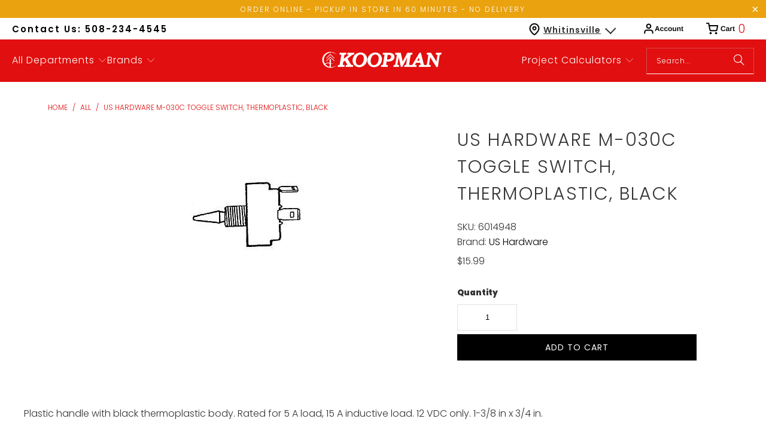

--- FILE ---
content_type: text/html; charset=utf-8
request_url: https://shopkoopman.com/products/us-hardware-m-030c-toggle-switch-thermoplastic-black
body_size: 46039
content:
<!DOCTYPE html>
<html class="no-js no-touch" lang="en">
  <head>
  <script>
    window.Store = window.Store || {};
    window.Store.id = 51959201969;
  </script>
    <meta charset="utf-8">
    <meta http-equiv="cleartype" content="on">
    <meta name="robots" content="index,follow">

    <!-- Mobile Specific Metas -->
    <meta name="HandheldFriendly" content="True">
    <meta name="MobileOptimized" content="320">
    <meta name="viewport" content="width=device-width,initial-scale=1">
    <meta name="theme-color" content="#ffffff">

    
    <title>
      US Hardware M-030C Toggle Switch, Thermoplastic, Black - ShopKoopman
    </title>

    
      <meta name="description" content="Plastic handle with black thermoplastic body. Rated for 5 A load, 15 A inductive load. 12 VDC only. 1-3/8 in x 3/4 in.Product DetailsManufacturer: US HARDWAREManufacturer&#39;s Part Number: M-030CShow me more Boat &amp;amp; Motor AccessoriesProduct Specifications Color Black Dimensions 1-3/8 in L x 3/4 in W Material Thermoplas"/>
    

    <link rel="preconnect" href="https://fonts.shopifycdn.com" />
    <link rel="preconnect" href="https://cdn.shopify.com" />
    <link rel="preconnect" href="https://cdn.shopifycloud.com" />

    <link rel="dns-prefetch" href="https://v.shopify.com" />
    <link rel="dns-prefetch" href="https://www.youtube.com" />
    <link rel="dns-prefetch" href="https://vimeo.com" />

    <link href="//shopkoopman.com/cdn/shop/t/54/assets/jquery.min.js?v=147293088974801289311702679102" as="script" rel="preload">

    <!-- Stylesheet for Fancybox library -->
    <link rel="stylesheet" href="//shopkoopman.com/cdn/shop/t/54/assets/fancybox.css?v=19278034316635137701702679102" type="text/css" media="all" defer>

    <!-- Stylesheets for Turbo -->
    <link href="//shopkoopman.com/cdn/shop/t/54/assets/styles.css?v=65285508164589678631759333264" rel="stylesheet" type="text/css" media="all" />

    <!-- Icons -->
    
      <link rel="shortcut icon" type="image/x-icon" href="//shopkoopman.com/cdn/shop/files/favicon_b59c9e32-4b16-4298-9cfe-b92f2a7d8869_180x180.png?v=1739468705">
      <link rel="apple-touch-icon" href="//shopkoopman.com/cdn/shop/files/favicon_b59c9e32-4b16-4298-9cfe-b92f2a7d8869_180x180.png?v=1739468705"/>
      <link rel="apple-touch-icon" sizes="57x57" href="//shopkoopman.com/cdn/shop/files/favicon_b59c9e32-4b16-4298-9cfe-b92f2a7d8869_57x57.png?v=1739468705"/>
      <link rel="apple-touch-icon" sizes="60x60" href="//shopkoopman.com/cdn/shop/files/favicon_b59c9e32-4b16-4298-9cfe-b92f2a7d8869_60x60.png?v=1739468705"/>
      <link rel="apple-touch-icon" sizes="72x72" href="//shopkoopman.com/cdn/shop/files/favicon_b59c9e32-4b16-4298-9cfe-b92f2a7d8869_72x72.png?v=1739468705"/>
      <link rel="apple-touch-icon" sizes="76x76" href="//shopkoopman.com/cdn/shop/files/favicon_b59c9e32-4b16-4298-9cfe-b92f2a7d8869_76x76.png?v=1739468705"/>
      <link rel="apple-touch-icon" sizes="114x114" href="//shopkoopman.com/cdn/shop/files/favicon_b59c9e32-4b16-4298-9cfe-b92f2a7d8869_114x114.png?v=1739468705"/>
      <link rel="apple-touch-icon" sizes="180x180" href="//shopkoopman.com/cdn/shop/files/favicon_b59c9e32-4b16-4298-9cfe-b92f2a7d8869_180x180.png?v=1739468705"/>
      <link rel="apple-touch-icon" sizes="228x228" href="//shopkoopman.com/cdn/shop/files/favicon_b59c9e32-4b16-4298-9cfe-b92f2a7d8869_228x228.png?v=1739468705"/>
    
    <link rel="canonical" href="https://shopkoopman.com/products/us-hardware-m-030c-toggle-switch-thermoplastic-black"/>

    

    

    

    
    <script>
      window.PXUTheme = window.PXUTheme || {};
      window.PXUTheme.version = '9.2.0';
      window.PXUTheme.name = 'Turbo';
    </script>
    


    
<template id="price-ui"><span class="price " data-price></span><span class="compare-at-price" data-compare-at-price></span><span class="unit-pricing" data-unit-pricing></span></template>
    <template id="price-ui-badge"><div class="price-ui-badge__sticker price-ui-badge__sticker--">
    <span class="price-ui-badge__sticker-text" data-badge></span>
  </div></template>
    
    <template id="price-ui__price"><span class="money" data-price></span></template>
    <template id="price-ui__price-range"><span class="price-min" data-price-min><span class="money" data-price></span></span> - <span class="price-max" data-price-max><span class="money" data-price></span></span></template>
    <template id="price-ui__unit-pricing"><span class="unit-quantity" data-unit-quantity></span> | <span class="unit-price" data-unit-price><span class="money" data-price></span></span> / <span class="unit-measurement" data-unit-measurement></span></template>
    <template id="price-ui-badge__percent-savings-range">Save up to <span data-price-percent></span>%</template>
    <template id="price-ui-badge__percent-savings">Save <span data-price-percent></span>%</template>
    <template id="price-ui-badge__price-savings-range">Save up to <span class="money" data-price></span></template>
    <template id="price-ui-badge__price-savings">Save <span class="money" data-price></span></template>
    <template id="price-ui-badge__on-sale">Sale</template>
    <template id="price-ui-badge__sold-out">Sold out</template>
    <template id="price-ui-badge__in-stock">In stock</template>
    


    <script>
      
window.PXUTheme = window.PXUTheme || {};


window.PXUTheme.theme_settings = {};
window.PXUTheme.currency = {};
window.PXUTheme.routes = window.PXUTheme.routes || {};


window.PXUTheme.theme_settings.display_tos_checkbox = false;
window.PXUTheme.theme_settings.go_to_checkout = false;
window.PXUTheme.theme_settings.cart_action = "ajax";
window.PXUTheme.theme_settings.cart_shipping_calculator = false;


window.PXUTheme.theme_settings.collection_swatches = false;
window.PXUTheme.theme_settings.collection_secondary_image = false;


window.PXUTheme.currency.show_multiple_currencies = false;
window.PXUTheme.currency.shop_currency = "USD";
window.PXUTheme.currency.default_currency = "USD";
window.PXUTheme.currency.display_format = "money_format";
window.PXUTheme.currency.money_format = "${{amount}}";
window.PXUTheme.currency.money_format_no_currency = "${{amount}}";
window.PXUTheme.currency.money_format_currency = "${{amount}} USD";
window.PXUTheme.currency.native_multi_currency = false;
window.PXUTheme.currency.iso_code = "USD";
window.PXUTheme.currency.symbol = "$";


window.PXUTheme.theme_settings.display_inventory_left = true;
window.PXUTheme.theme_settings.inventory_threshold = 10;
window.PXUTheme.theme_settings.limit_quantity = true;


window.PXUTheme.theme_settings.menu_position = "inline";


window.PXUTheme.theme_settings.newsletter_popup = false;
window.PXUTheme.theme_settings.newsletter_popup_days = "7";
window.PXUTheme.theme_settings.newsletter_popup_mobile = true;
window.PXUTheme.theme_settings.newsletter_popup_seconds = 8;


window.PXUTheme.theme_settings.pagination_type = "basic_pagination";


window.PXUTheme.theme_settings.enable_shopify_collection_badges = true;
window.PXUTheme.theme_settings.quick_shop_thumbnail_position = "bottom-thumbnails";
window.PXUTheme.theme_settings.product_form_style = "select";
window.PXUTheme.theme_settings.sale_banner_enabled = false;
window.PXUTheme.theme_settings.display_savings = true;
window.PXUTheme.theme_settings.display_sold_out_price = true;
window.PXUTheme.theme_settings.free_text = "Free";
window.PXUTheme.theme_settings.video_looping = false;
window.PXUTheme.theme_settings.quick_shop_style = "inline";
window.PXUTheme.theme_settings.hover_enabled = false;


window.PXUTheme.routes.cart_url = "/cart";
window.PXUTheme.routes.cart_update_url = "/cart/update";
window.PXUTheme.routes.root_url = "/";
window.PXUTheme.routes.search_url = "/search";
window.PXUTheme.routes.all_products_collection_url = "/collections/all";
window.PXUTheme.routes.product_recommendations_url = "/recommendations/products";
window.PXUTheme.routes.predictive_search_url = "/search/suggest";


window.PXUTheme.theme_settings.image_loading_style = "blur-up";


window.PXUTheme.theme_settings.enable_autocomplete = true;


window.PXUTheme.theme_settings.page_dots_enabled = false;
window.PXUTheme.theme_settings.slideshow_arrow_size = "light";


window.PXUTheme.theme_settings.quick_shop_enabled = true;


window.PXUTheme.translation = {};


window.PXUTheme.translation.agree_to_terms_warning = "You must agree with the terms and conditions to checkout.";
window.PXUTheme.translation.one_item_left = "item left";
window.PXUTheme.translation.items_left_text = "items left";
window.PXUTheme.translation.cart_savings_text = "Total Savings";
window.PXUTheme.translation.cart_discount_text = "Discount";
window.PXUTheme.translation.cart_subtotal_text = "Subtotal";
window.PXUTheme.translation.cart_remove_text = "Remove";
window.PXUTheme.translation.cart_free_text = "Free";


window.PXUTheme.translation.newsletter_success_text = "Thank you for joining our mailing list!";


window.PXUTheme.translation.notify_email = "Enter your email address...";
window.PXUTheme.translation.notify_email_value = "Translation missing: en.contact.fields.email";
window.PXUTheme.translation.notify_email_send = "Send";
window.PXUTheme.translation.notify_message_first = "Please notify me when ";
window.PXUTheme.translation.notify_message_last = " becomes available - ";
window.PXUTheme.translation.notify_success_text = "Thanks! We will notify you when this product becomes available!";


window.PXUTheme.translation.add_to_cart = "Add to Cart";
window.PXUTheme.translation.coming_soon_text = "Coming Soon";
window.PXUTheme.translation.sold_out_text = "Sold Out";
window.PXUTheme.translation.sale_text = "Sale";
window.PXUTheme.translation.savings_text = "You Save";
window.PXUTheme.translation.from_text = "from";
window.PXUTheme.translation.new_text = "New";
window.PXUTheme.translation.pre_order_text = "Pre-Order";
window.PXUTheme.translation.unavailable_text = "Unavailable";


window.PXUTheme.translation.all_results = "View all results";
window.PXUTheme.translation.no_results = "Sorry, no results!";


window.PXUTheme.media_queries = {};
window.PXUTheme.media_queries.small = window.matchMedia( "(max-width: 480px)" );
window.PXUTheme.media_queries.medium = window.matchMedia( "(max-width: 798px)" );
window.PXUTheme.media_queries.large = window.matchMedia( "(min-width: 799px)" );
window.PXUTheme.media_queries.larger = window.matchMedia( "(min-width: 960px)" );
window.PXUTheme.media_queries.xlarge = window.matchMedia( "(min-width: 1200px)" );
window.PXUTheme.media_queries.ie10 = window.matchMedia( "all and (-ms-high-contrast: none), (-ms-high-contrast: active)" );
window.PXUTheme.media_queries.tablet = window.matchMedia( "only screen and (min-width: 799px) and (max-width: 1024px)" );
window.PXUTheme.media_queries.mobile_and_tablet = window.matchMedia( "(max-width: 1024px)" );
    </script>

    

    
      <script src="//shopkoopman.com/cdn/shop/t/54/assets/instantclick.min.js?v=20092422000980684151702679102" data-no-instant defer></script>

      <script data-no-instant>
        window.addEventListener('DOMContentLoaded', function() {

          function inIframe() {
            try {
              return window.self !== window.top;
            } catch (e) {
              return true;
            }
          }

          if (!inIframe()){
            InstantClick.on('change', function() {

              $('head script[src*="shopify"]').each(function() {
                var script = document.createElement('script');
                script.type = 'text/javascript';
                script.src = $(this).attr('src');

                $('body').append(script);
              });

              $('body').removeClass('fancybox-active');
              $.fancybox.destroy();

              InstantClick.init();

            });
          }
        });
      </script>
    

    <script>
      
    </script>
    
    <script src="https://code.jquery.com/jquery-3.7.0.min.js" integrity="sha256-2Pmvv0kuTBOenSvLm6bvfBSSHrUJ+3A7x6P5Ebd07/g=" crossorigin="anonymous"></script>
    
    <script>window.performance && window.performance.mark && window.performance.mark('shopify.content_for_header.start');</script><meta name="google-site-verification" content="GAs-qH-4IiD3E_EoWMhkNxEMl76tAODbuaph2Wz0_q8">
<meta name="facebook-domain-verification" content="dym18g1w0yzowzi750xwo16lr4vttj">
<meta id="shopify-digital-wallet" name="shopify-digital-wallet" content="/51959201969/digital_wallets/dialog">
<meta name="shopify-checkout-api-token" content="1ff6b54a2625622e0bca58913c1e6854">
<link rel="alternate" type="application/json+oembed" href="https://shopkoopman.com/products/us-hardware-m-030c-toggle-switch-thermoplastic-black.oembed">
<script async="async" src="/checkouts/internal/preloads.js?locale=en-US"></script>
<link rel="preconnect" href="https://shop.app" crossorigin="anonymous">
<script async="async" src="https://shop.app/checkouts/internal/preloads.js?locale=en-US&shop_id=51959201969" crossorigin="anonymous"></script>
<script id="apple-pay-shop-capabilities" type="application/json">{"shopId":51959201969,"countryCode":"US","currencyCode":"USD","merchantCapabilities":["supports3DS"],"merchantId":"gid:\/\/shopify\/Shop\/51959201969","merchantName":"ShopKoopman","requiredBillingContactFields":["postalAddress","email","phone"],"requiredShippingContactFields":["postalAddress","email","phone"],"shippingType":"shipping","supportedNetworks":["visa","masterCard","amex","discover","elo","jcb"],"total":{"type":"pending","label":"ShopKoopman","amount":"1.00"},"shopifyPaymentsEnabled":true,"supportsSubscriptions":true}</script>
<script id="shopify-features" type="application/json">{"accessToken":"1ff6b54a2625622e0bca58913c1e6854","betas":["rich-media-storefront-analytics"],"domain":"shopkoopman.com","predictiveSearch":true,"shopId":51959201969,"locale":"en"}</script>
<script>var Shopify = Shopify || {};
Shopify.shop = "koopmanlumber.myshopify.com";
Shopify.locale = "en";
Shopify.currency = {"active":"USD","rate":"1.0"};
Shopify.country = "US";
Shopify.theme = {"name":"Koopman [Development]","id":133832900785,"schema_name":"Turbo","schema_version":"9.2.0","theme_store_id":null,"role":"main"};
Shopify.theme.handle = "null";
Shopify.theme.style = {"id":null,"handle":null};
Shopify.cdnHost = "shopkoopman.com/cdn";
Shopify.routes = Shopify.routes || {};
Shopify.routes.root = "/";</script>
<script type="module">!function(o){(o.Shopify=o.Shopify||{}).modules=!0}(window);</script>
<script>!function(o){function n(){var o=[];function n(){o.push(Array.prototype.slice.apply(arguments))}return n.q=o,n}var t=o.Shopify=o.Shopify||{};t.loadFeatures=n(),t.autoloadFeatures=n()}(window);</script>
<script>
  window.ShopifyPay = window.ShopifyPay || {};
  window.ShopifyPay.apiHost = "shop.app\/pay";
  window.ShopifyPay.redirectState = null;
</script>
<script id="shop-js-analytics" type="application/json">{"pageType":"product"}</script>
<script defer="defer" async type="module" src="//shopkoopman.com/cdn/shopifycloud/shop-js/modules/v2/client.init-shop-cart-sync_BT-GjEfc.en.esm.js"></script>
<script defer="defer" async type="module" src="//shopkoopman.com/cdn/shopifycloud/shop-js/modules/v2/chunk.common_D58fp_Oc.esm.js"></script>
<script defer="defer" async type="module" src="//shopkoopman.com/cdn/shopifycloud/shop-js/modules/v2/chunk.modal_xMitdFEc.esm.js"></script>
<script type="module">
  await import("//shopkoopman.com/cdn/shopifycloud/shop-js/modules/v2/client.init-shop-cart-sync_BT-GjEfc.en.esm.js");
await import("//shopkoopman.com/cdn/shopifycloud/shop-js/modules/v2/chunk.common_D58fp_Oc.esm.js");
await import("//shopkoopman.com/cdn/shopifycloud/shop-js/modules/v2/chunk.modal_xMitdFEc.esm.js");

  window.Shopify.SignInWithShop?.initShopCartSync?.({"fedCMEnabled":true,"windoidEnabled":true});

</script>
<script defer="defer" async type="module" src="//shopkoopman.com/cdn/shopifycloud/shop-js/modules/v2/client.payment-terms_Ci9AEqFq.en.esm.js"></script>
<script defer="defer" async type="module" src="//shopkoopman.com/cdn/shopifycloud/shop-js/modules/v2/chunk.common_D58fp_Oc.esm.js"></script>
<script defer="defer" async type="module" src="//shopkoopman.com/cdn/shopifycloud/shop-js/modules/v2/chunk.modal_xMitdFEc.esm.js"></script>
<script type="module">
  await import("//shopkoopman.com/cdn/shopifycloud/shop-js/modules/v2/client.payment-terms_Ci9AEqFq.en.esm.js");
await import("//shopkoopman.com/cdn/shopifycloud/shop-js/modules/v2/chunk.common_D58fp_Oc.esm.js");
await import("//shopkoopman.com/cdn/shopifycloud/shop-js/modules/v2/chunk.modal_xMitdFEc.esm.js");

  
</script>
<script>
  window.Shopify = window.Shopify || {};
  if (!window.Shopify.featureAssets) window.Shopify.featureAssets = {};
  window.Shopify.featureAssets['shop-js'] = {"shop-cart-sync":["modules/v2/client.shop-cart-sync_DZOKe7Ll.en.esm.js","modules/v2/chunk.common_D58fp_Oc.esm.js","modules/v2/chunk.modal_xMitdFEc.esm.js"],"init-fed-cm":["modules/v2/client.init-fed-cm_B6oLuCjv.en.esm.js","modules/v2/chunk.common_D58fp_Oc.esm.js","modules/v2/chunk.modal_xMitdFEc.esm.js"],"shop-cash-offers":["modules/v2/client.shop-cash-offers_D2sdYoxE.en.esm.js","modules/v2/chunk.common_D58fp_Oc.esm.js","modules/v2/chunk.modal_xMitdFEc.esm.js"],"shop-login-button":["modules/v2/client.shop-login-button_QeVjl5Y3.en.esm.js","modules/v2/chunk.common_D58fp_Oc.esm.js","modules/v2/chunk.modal_xMitdFEc.esm.js"],"pay-button":["modules/v2/client.pay-button_DXTOsIq6.en.esm.js","modules/v2/chunk.common_D58fp_Oc.esm.js","modules/v2/chunk.modal_xMitdFEc.esm.js"],"shop-button":["modules/v2/client.shop-button_DQZHx9pm.en.esm.js","modules/v2/chunk.common_D58fp_Oc.esm.js","modules/v2/chunk.modal_xMitdFEc.esm.js"],"avatar":["modules/v2/client.avatar_BTnouDA3.en.esm.js"],"init-windoid":["modules/v2/client.init-windoid_CR1B-cfM.en.esm.js","modules/v2/chunk.common_D58fp_Oc.esm.js","modules/v2/chunk.modal_xMitdFEc.esm.js"],"init-shop-for-new-customer-accounts":["modules/v2/client.init-shop-for-new-customer-accounts_C_vY_xzh.en.esm.js","modules/v2/client.shop-login-button_QeVjl5Y3.en.esm.js","modules/v2/chunk.common_D58fp_Oc.esm.js","modules/v2/chunk.modal_xMitdFEc.esm.js"],"init-shop-email-lookup-coordinator":["modules/v2/client.init-shop-email-lookup-coordinator_BI7n9ZSv.en.esm.js","modules/v2/chunk.common_D58fp_Oc.esm.js","modules/v2/chunk.modal_xMitdFEc.esm.js"],"init-shop-cart-sync":["modules/v2/client.init-shop-cart-sync_BT-GjEfc.en.esm.js","modules/v2/chunk.common_D58fp_Oc.esm.js","modules/v2/chunk.modal_xMitdFEc.esm.js"],"shop-toast-manager":["modules/v2/client.shop-toast-manager_DiYdP3xc.en.esm.js","modules/v2/chunk.common_D58fp_Oc.esm.js","modules/v2/chunk.modal_xMitdFEc.esm.js"],"init-customer-accounts":["modules/v2/client.init-customer-accounts_D9ZNqS-Q.en.esm.js","modules/v2/client.shop-login-button_QeVjl5Y3.en.esm.js","modules/v2/chunk.common_D58fp_Oc.esm.js","modules/v2/chunk.modal_xMitdFEc.esm.js"],"init-customer-accounts-sign-up":["modules/v2/client.init-customer-accounts-sign-up_iGw4briv.en.esm.js","modules/v2/client.shop-login-button_QeVjl5Y3.en.esm.js","modules/v2/chunk.common_D58fp_Oc.esm.js","modules/v2/chunk.modal_xMitdFEc.esm.js"],"shop-follow-button":["modules/v2/client.shop-follow-button_CqMgW2wH.en.esm.js","modules/v2/chunk.common_D58fp_Oc.esm.js","modules/v2/chunk.modal_xMitdFEc.esm.js"],"checkout-modal":["modules/v2/client.checkout-modal_xHeaAweL.en.esm.js","modules/v2/chunk.common_D58fp_Oc.esm.js","modules/v2/chunk.modal_xMitdFEc.esm.js"],"shop-login":["modules/v2/client.shop-login_D91U-Q7h.en.esm.js","modules/v2/chunk.common_D58fp_Oc.esm.js","modules/v2/chunk.modal_xMitdFEc.esm.js"],"lead-capture":["modules/v2/client.lead-capture_BJmE1dJe.en.esm.js","modules/v2/chunk.common_D58fp_Oc.esm.js","modules/v2/chunk.modal_xMitdFEc.esm.js"],"payment-terms":["modules/v2/client.payment-terms_Ci9AEqFq.en.esm.js","modules/v2/chunk.common_D58fp_Oc.esm.js","modules/v2/chunk.modal_xMitdFEc.esm.js"]};
</script>
<script>(function() {
  var isLoaded = false;
  function asyncLoad() {
    if (isLoaded) return;
    isLoaded = true;
    var urls = ["https:\/\/cdn.shopify.com\/s\/files\/1\/0519\/5920\/1969\/t\/1\/assets\/verify-meteor-menu.js?meteor_tier=premium\u0026shop=koopmanlumber.myshopify.com","\/\/swymv3free-01.azureedge.net\/code\/swym-shopify.js?shop=koopmanlumber.myshopify.com","https:\/\/d23dclunsivw3h.cloudfront.net\/redirect-app.js?shop=koopmanlumber.myshopify.com","\/\/cdn.shopify.com\/s\/files\/1\/0257\/0108\/9360\/t\/85\/assets\/usf-license.js?shop=koopmanlumber.myshopify.com","https:\/\/cdn.recapture.io\/sdk\/v1\/shopify-recapture.min.js?api_key=uo6wkmae\u0026shop=koopmanlumber.myshopify.com","\/\/cdn.shopify.com\/proxy\/e7e5a8371e3cb55e60d3b2fef81ee2dca45d8b0e2b5454a104b62f801aef1488\/bingshoppingtool-t2app-prod.trafficmanager.net\/uet\/tracking_script?shop=koopmanlumber.myshopify.com\u0026sp-cache-control=cHVibGljLCBtYXgtYWdlPTkwMA","https:\/\/geostock.nyc3.digitaloceanspaces.com\/js\/inventoryLocation.js?shop=koopmanlumber.myshopify.com","https:\/\/cdn.roseperl.com\/storelocator-prod\/setting\/koopmanlumber-1750211372.js?shop=koopmanlumber.myshopify.com","https:\/\/cdn.roseperl.com\/storelocator-prod\/wtb\/koopmanlumber-1750211373.js?shop=koopmanlumber.myshopify.com","https:\/\/cdn.roseperl.com\/storelocator-prod\/stockist-form\/koopmanlumber-1750211374.js?shop=koopmanlumber.myshopify.com","https:\/\/api-na1.hubapi.com\/scriptloader\/v1\/6864832.js?shop=koopmanlumber.myshopify.com"];
    for (var i = 0; i < urls.length; i++) {
      var s = document.createElement('script');
      s.type = 'text/javascript';
      s.async = true;
      s.src = urls[i];
      var x = document.getElementsByTagName('script')[0];
      x.parentNode.insertBefore(s, x);
    }
  };
  if(window.attachEvent) {
    window.attachEvent('onload', asyncLoad);
  } else {
    window.addEventListener('load', asyncLoad, false);
  }
})();</script>
<script id="__st">var __st={"a":51959201969,"offset":-18000,"reqid":"0bb634ed-c228-445a-81fe-bb147911f932-1769032674","pageurl":"shopkoopman.com\/products\/us-hardware-m-030c-toggle-switch-thermoplastic-black","u":"537d9d191656","p":"product","rtyp":"product","rid":6203749367985};</script>
<script>window.ShopifyPaypalV4VisibilityTracking = true;</script>
<script id="captcha-bootstrap">!function(){'use strict';const t='contact',e='account',n='new_comment',o=[[t,t],['blogs',n],['comments',n],[t,'customer']],c=[[e,'customer_login'],[e,'guest_login'],[e,'recover_customer_password'],[e,'create_customer']],r=t=>t.map((([t,e])=>`form[action*='/${t}']:not([data-nocaptcha='true']) input[name='form_type'][value='${e}']`)).join(','),a=t=>()=>t?[...document.querySelectorAll(t)].map((t=>t.form)):[];function s(){const t=[...o],e=r(t);return a(e)}const i='password',u='form_key',d=['recaptcha-v3-token','g-recaptcha-response','h-captcha-response',i],f=()=>{try{return window.sessionStorage}catch{return}},m='__shopify_v',_=t=>t.elements[u];function p(t,e,n=!1){try{const o=window.sessionStorage,c=JSON.parse(o.getItem(e)),{data:r}=function(t){const{data:e,action:n}=t;return t[m]||n?{data:e,action:n}:{data:t,action:n}}(c);for(const[e,n]of Object.entries(r))t.elements[e]&&(t.elements[e].value=n);n&&o.removeItem(e)}catch(o){console.error('form repopulation failed',{error:o})}}const l='form_type',E='cptcha';function T(t){t.dataset[E]=!0}const w=window,h=w.document,L='Shopify',v='ce_forms',y='captcha';let A=!1;((t,e)=>{const n=(g='f06e6c50-85a8-45c8-87d0-21a2b65856fe',I='https://cdn.shopify.com/shopifycloud/storefront-forms-hcaptcha/ce_storefront_forms_captcha_hcaptcha.v1.5.2.iife.js',D={infoText:'Protected by hCaptcha',privacyText:'Privacy',termsText:'Terms'},(t,e,n)=>{const o=w[L][v],c=o.bindForm;if(c)return c(t,g,e,D).then(n);var r;o.q.push([[t,g,e,D],n]),r=I,A||(h.body.append(Object.assign(h.createElement('script'),{id:'captcha-provider',async:!0,src:r})),A=!0)});var g,I,D;w[L]=w[L]||{},w[L][v]=w[L][v]||{},w[L][v].q=[],w[L][y]=w[L][y]||{},w[L][y].protect=function(t,e){n(t,void 0,e),T(t)},Object.freeze(w[L][y]),function(t,e,n,w,h,L){const[v,y,A,g]=function(t,e,n){const i=e?o:[],u=t?c:[],d=[...i,...u],f=r(d),m=r(i),_=r(d.filter((([t,e])=>n.includes(e))));return[a(f),a(m),a(_),s()]}(w,h,L),I=t=>{const e=t.target;return e instanceof HTMLFormElement?e:e&&e.form},D=t=>v().includes(t);t.addEventListener('submit',(t=>{const e=I(t);if(!e)return;const n=D(e)&&!e.dataset.hcaptchaBound&&!e.dataset.recaptchaBound,o=_(e),c=g().includes(e)&&(!o||!o.value);(n||c)&&t.preventDefault(),c&&!n&&(function(t){try{if(!f())return;!function(t){const e=f();if(!e)return;const n=_(t);if(!n)return;const o=n.value;o&&e.removeItem(o)}(t);const e=Array.from(Array(32),(()=>Math.random().toString(36)[2])).join('');!function(t,e){_(t)||t.append(Object.assign(document.createElement('input'),{type:'hidden',name:u})),t.elements[u].value=e}(t,e),function(t,e){const n=f();if(!n)return;const o=[...t.querySelectorAll(`input[type='${i}']`)].map((({name:t})=>t)),c=[...d,...o],r={};for(const[a,s]of new FormData(t).entries())c.includes(a)||(r[a]=s);n.setItem(e,JSON.stringify({[m]:1,action:t.action,data:r}))}(t,e)}catch(e){console.error('failed to persist form',e)}}(e),e.submit())}));const S=(t,e)=>{t&&!t.dataset[E]&&(n(t,e.some((e=>e===t))),T(t))};for(const o of['focusin','change'])t.addEventListener(o,(t=>{const e=I(t);D(e)&&S(e,y())}));const B=e.get('form_key'),M=e.get(l),P=B&&M;t.addEventListener('DOMContentLoaded',(()=>{const t=y();if(P)for(const e of t)e.elements[l].value===M&&p(e,B);[...new Set([...A(),...v().filter((t=>'true'===t.dataset.shopifyCaptcha))])].forEach((e=>S(e,t)))}))}(h,new URLSearchParams(w.location.search),n,t,e,['guest_login'])})(!0,!0)}();</script>
<script integrity="sha256-4kQ18oKyAcykRKYeNunJcIwy7WH5gtpwJnB7kiuLZ1E=" data-source-attribution="shopify.loadfeatures" defer="defer" src="//shopkoopman.com/cdn/shopifycloud/storefront/assets/storefront/load_feature-a0a9edcb.js" crossorigin="anonymous"></script>
<script crossorigin="anonymous" defer="defer" src="//shopkoopman.com/cdn/shopifycloud/storefront/assets/shopify_pay/storefront-65b4c6d7.js?v=20250812"></script>
<script data-source-attribution="shopify.dynamic_checkout.dynamic.init">var Shopify=Shopify||{};Shopify.PaymentButton=Shopify.PaymentButton||{isStorefrontPortableWallets:!0,init:function(){window.Shopify.PaymentButton.init=function(){};var t=document.createElement("script");t.src="https://shopkoopman.com/cdn/shopifycloud/portable-wallets/latest/portable-wallets.en.js",t.type="module",document.head.appendChild(t)}};
</script>
<script data-source-attribution="shopify.dynamic_checkout.buyer_consent">
  function portableWalletsHideBuyerConsent(e){var t=document.getElementById("shopify-buyer-consent"),n=document.getElementById("shopify-subscription-policy-button");t&&n&&(t.classList.add("hidden"),t.setAttribute("aria-hidden","true"),n.removeEventListener("click",e))}function portableWalletsShowBuyerConsent(e){var t=document.getElementById("shopify-buyer-consent"),n=document.getElementById("shopify-subscription-policy-button");t&&n&&(t.classList.remove("hidden"),t.removeAttribute("aria-hidden"),n.addEventListener("click",e))}window.Shopify?.PaymentButton&&(window.Shopify.PaymentButton.hideBuyerConsent=portableWalletsHideBuyerConsent,window.Shopify.PaymentButton.showBuyerConsent=portableWalletsShowBuyerConsent);
</script>
<script data-source-attribution="shopify.dynamic_checkout.cart.bootstrap">document.addEventListener("DOMContentLoaded",(function(){function t(){return document.querySelector("shopify-accelerated-checkout-cart, shopify-accelerated-checkout")}if(t())Shopify.PaymentButton.init();else{new MutationObserver((function(e,n){t()&&(Shopify.PaymentButton.init(),n.disconnect())})).observe(document.body,{childList:!0,subtree:!0})}}));
</script>
<link id="shopify-accelerated-checkout-styles" rel="stylesheet" media="screen" href="https://shopkoopman.com/cdn/shopifycloud/portable-wallets/latest/accelerated-checkout-backwards-compat.css" crossorigin="anonymous">
<style id="shopify-accelerated-checkout-cart">
        #shopify-buyer-consent {
  margin-top: 1em;
  display: inline-block;
  width: 100%;
}

#shopify-buyer-consent.hidden {
  display: none;
}

#shopify-subscription-policy-button {
  background: none;
  border: none;
  padding: 0;
  text-decoration: underline;
  font-size: inherit;
  cursor: pointer;
}

#shopify-subscription-policy-button::before {
  box-shadow: none;
}

      </style>

<script>window.performance && window.performance.mark && window.performance.mark('shopify.content_for_header.end');</script>

    

<meta name="author" content="ShopKoopman">
<meta property="og:url" content="https://shopkoopman.com/products/us-hardware-m-030c-toggle-switch-thermoplastic-black">
<meta property="og:site_name" content="ShopKoopman">




  <meta property="og:type" content="product">
  <meta property="og:title" content="US Hardware M-030C Toggle Switch, Thermoplastic, Black">
  
    
      <meta property="og:image" content="https://shopkoopman.com/cdn/shop/products/6014948_85c1d219-0b3b-48ae-b660-7e83d5a7d0f4_600x.jpg?v=1655380426">
      <meta property="og:image:secure_url" content="https://shopkoopman.com/cdn/shop/products/6014948_85c1d219-0b3b-48ae-b660-7e83d5a7d0f4_600x.jpg?v=1655380426">
      
      <meta property="og:image:width" content="300">
      <meta property="og:image:height" content="300">
    
  
  <meta property="product:price:amount" content="15.99">
  <meta property="product:price:currency" content="USD">



  <meta property="og:description" content="Plastic handle with black thermoplastic body. Rated for 5 A load, 15 A inductive load. 12 VDC only. 1-3/8 in x 3/4 in.Product DetailsManufacturer: US HARDWAREManufacturer&#39;s Part Number: M-030CShow me more Boat &amp;amp; Motor AccessoriesProduct Specifications Color Black Dimensions 1-3/8 in L x 3/4 in W Material Thermoplas">




<meta name="twitter:card" content="summary">

  <meta name="twitter:title" content="US Hardware M-030C Toggle Switch, Thermoplastic, Black">
  <meta name="twitter:description" content="Plastic handle with black thermoplastic body. Rated for 5 A load, 15 A inductive load. 12 VDC only. 1-3/8 in x 3/4 in.Product DetailsManufacturer: US HARDWAREManufacturer&#39;s Part Number: M-030CShow me more Boat &amp;amp; Motor AccessoriesProduct Specifications

Color
Black 


Dimensions
1-3/8 in L x 3/4 in W 


Material
Thermoplastic 


Specifications
12 VDC, 15 A 

">
  <meta name="twitter:image" content="https://shopkoopman.com/cdn/shop/products/6014948_85c1d219-0b3b-48ae-b660-7e83d5a7d0f4_240x.jpg?v=1655380426">
  <meta name="twitter:image:width" content="240">
  <meta name="twitter:image:height" content="240">
  <meta name="twitter:image:alt" content="US Hardware M-030C Toggle Switch, Thermoplastic, Black">



    
    
  <link href="https://monorail-edge.shopifysvc.com" rel="dns-prefetch">
<script>(function(){if ("sendBeacon" in navigator && "performance" in window) {try {var session_token_from_headers = performance.getEntriesByType('navigation')[0].serverTiming.find(x => x.name == '_s').description;} catch {var session_token_from_headers = undefined;}var session_cookie_matches = document.cookie.match(/_shopify_s=([^;]*)/);var session_token_from_cookie = session_cookie_matches && session_cookie_matches.length === 2 ? session_cookie_matches[1] : "";var session_token = session_token_from_headers || session_token_from_cookie || "";function handle_abandonment_event(e) {var entries = performance.getEntries().filter(function(entry) {return /monorail-edge.shopifysvc.com/.test(entry.name);});if (!window.abandonment_tracked && entries.length === 0) {window.abandonment_tracked = true;var currentMs = Date.now();var navigation_start = performance.timing.navigationStart;var payload = {shop_id: 51959201969,url: window.location.href,navigation_start,duration: currentMs - navigation_start,session_token,page_type: "product"};window.navigator.sendBeacon("https://monorail-edge.shopifysvc.com/v1/produce", JSON.stringify({schema_id: "online_store_buyer_site_abandonment/1.1",payload: payload,metadata: {event_created_at_ms: currentMs,event_sent_at_ms: currentMs}}));}}window.addEventListener('pagehide', handle_abandonment_event);}}());</script>
<script id="web-pixels-manager-setup">(function e(e,d,r,n,o){if(void 0===o&&(o={}),!Boolean(null===(a=null===(i=window.Shopify)||void 0===i?void 0:i.analytics)||void 0===a?void 0:a.replayQueue)){var i,a;window.Shopify=window.Shopify||{};var t=window.Shopify;t.analytics=t.analytics||{};var s=t.analytics;s.replayQueue=[],s.publish=function(e,d,r){return s.replayQueue.push([e,d,r]),!0};try{self.performance.mark("wpm:start")}catch(e){}var l=function(){var e={modern:/Edge?\/(1{2}[4-9]|1[2-9]\d|[2-9]\d{2}|\d{4,})\.\d+(\.\d+|)|Firefox\/(1{2}[4-9]|1[2-9]\d|[2-9]\d{2}|\d{4,})\.\d+(\.\d+|)|Chrom(ium|e)\/(9{2}|\d{3,})\.\d+(\.\d+|)|(Maci|X1{2}).+ Version\/(15\.\d+|(1[6-9]|[2-9]\d|\d{3,})\.\d+)([,.]\d+|)( \(\w+\)|)( Mobile\/\w+|) Safari\/|Chrome.+OPR\/(9{2}|\d{3,})\.\d+\.\d+|(CPU[ +]OS|iPhone[ +]OS|CPU[ +]iPhone|CPU IPhone OS|CPU iPad OS)[ +]+(15[._]\d+|(1[6-9]|[2-9]\d|\d{3,})[._]\d+)([._]\d+|)|Android:?[ /-](13[3-9]|1[4-9]\d|[2-9]\d{2}|\d{4,})(\.\d+|)(\.\d+|)|Android.+Firefox\/(13[5-9]|1[4-9]\d|[2-9]\d{2}|\d{4,})\.\d+(\.\d+|)|Android.+Chrom(ium|e)\/(13[3-9]|1[4-9]\d|[2-9]\d{2}|\d{4,})\.\d+(\.\d+|)|SamsungBrowser\/([2-9]\d|\d{3,})\.\d+/,legacy:/Edge?\/(1[6-9]|[2-9]\d|\d{3,})\.\d+(\.\d+|)|Firefox\/(5[4-9]|[6-9]\d|\d{3,})\.\d+(\.\d+|)|Chrom(ium|e)\/(5[1-9]|[6-9]\d|\d{3,})\.\d+(\.\d+|)([\d.]+$|.*Safari\/(?![\d.]+ Edge\/[\d.]+$))|(Maci|X1{2}).+ Version\/(10\.\d+|(1[1-9]|[2-9]\d|\d{3,})\.\d+)([,.]\d+|)( \(\w+\)|)( Mobile\/\w+|) Safari\/|Chrome.+OPR\/(3[89]|[4-9]\d|\d{3,})\.\d+\.\d+|(CPU[ +]OS|iPhone[ +]OS|CPU[ +]iPhone|CPU IPhone OS|CPU iPad OS)[ +]+(10[._]\d+|(1[1-9]|[2-9]\d|\d{3,})[._]\d+)([._]\d+|)|Android:?[ /-](13[3-9]|1[4-9]\d|[2-9]\d{2}|\d{4,})(\.\d+|)(\.\d+|)|Mobile Safari.+OPR\/([89]\d|\d{3,})\.\d+\.\d+|Android.+Firefox\/(13[5-9]|1[4-9]\d|[2-9]\d{2}|\d{4,})\.\d+(\.\d+|)|Android.+Chrom(ium|e)\/(13[3-9]|1[4-9]\d|[2-9]\d{2}|\d{4,})\.\d+(\.\d+|)|Android.+(UC? ?Browser|UCWEB|U3)[ /]?(15\.([5-9]|\d{2,})|(1[6-9]|[2-9]\d|\d{3,})\.\d+)\.\d+|SamsungBrowser\/(5\.\d+|([6-9]|\d{2,})\.\d+)|Android.+MQ{2}Browser\/(14(\.(9|\d{2,})|)|(1[5-9]|[2-9]\d|\d{3,})(\.\d+|))(\.\d+|)|K[Aa][Ii]OS\/(3\.\d+|([4-9]|\d{2,})\.\d+)(\.\d+|)/},d=e.modern,r=e.legacy,n=navigator.userAgent;return n.match(d)?"modern":n.match(r)?"legacy":"unknown"}(),u="modern"===l?"modern":"legacy",c=(null!=n?n:{modern:"",legacy:""})[u],f=function(e){return[e.baseUrl,"/wpm","/b",e.hashVersion,"modern"===e.buildTarget?"m":"l",".js"].join("")}({baseUrl:d,hashVersion:r,buildTarget:u}),m=function(e){var d=e.version,r=e.bundleTarget,n=e.surface,o=e.pageUrl,i=e.monorailEndpoint;return{emit:function(e){var a=e.status,t=e.errorMsg,s=(new Date).getTime(),l=JSON.stringify({metadata:{event_sent_at_ms:s},events:[{schema_id:"web_pixels_manager_load/3.1",payload:{version:d,bundle_target:r,page_url:o,status:a,surface:n,error_msg:t},metadata:{event_created_at_ms:s}}]});if(!i)return console&&console.warn&&console.warn("[Web Pixels Manager] No Monorail endpoint provided, skipping logging."),!1;try{return self.navigator.sendBeacon.bind(self.navigator)(i,l)}catch(e){}var u=new XMLHttpRequest;try{return u.open("POST",i,!0),u.setRequestHeader("Content-Type","text/plain"),u.send(l),!0}catch(e){return console&&console.warn&&console.warn("[Web Pixels Manager] Got an unhandled error while logging to Monorail."),!1}}}}({version:r,bundleTarget:l,surface:e.surface,pageUrl:self.location.href,monorailEndpoint:e.monorailEndpoint});try{o.browserTarget=l,function(e){var d=e.src,r=e.async,n=void 0===r||r,o=e.onload,i=e.onerror,a=e.sri,t=e.scriptDataAttributes,s=void 0===t?{}:t,l=document.createElement("script"),u=document.querySelector("head"),c=document.querySelector("body");if(l.async=n,l.src=d,a&&(l.integrity=a,l.crossOrigin="anonymous"),s)for(var f in s)if(Object.prototype.hasOwnProperty.call(s,f))try{l.dataset[f]=s[f]}catch(e){}if(o&&l.addEventListener("load",o),i&&l.addEventListener("error",i),u)u.appendChild(l);else{if(!c)throw new Error("Did not find a head or body element to append the script");c.appendChild(l)}}({src:f,async:!0,onload:function(){if(!function(){var e,d;return Boolean(null===(d=null===(e=window.Shopify)||void 0===e?void 0:e.analytics)||void 0===d?void 0:d.initialized)}()){var d=window.webPixelsManager.init(e)||void 0;if(d){var r=window.Shopify.analytics;r.replayQueue.forEach((function(e){var r=e[0],n=e[1],o=e[2];d.publishCustomEvent(r,n,o)})),r.replayQueue=[],r.publish=d.publishCustomEvent,r.visitor=d.visitor,r.initialized=!0}}},onerror:function(){return m.emit({status:"failed",errorMsg:"".concat(f," has failed to load")})},sri:function(e){var d=/^sha384-[A-Za-z0-9+/=]+$/;return"string"==typeof e&&d.test(e)}(c)?c:"",scriptDataAttributes:o}),m.emit({status:"loading"})}catch(e){m.emit({status:"failed",errorMsg:(null==e?void 0:e.message)||"Unknown error"})}}})({shopId: 51959201969,storefrontBaseUrl: "https://shopkoopman.com",extensionsBaseUrl: "https://extensions.shopifycdn.com/cdn/shopifycloud/web-pixels-manager",monorailEndpoint: "https://monorail-edge.shopifysvc.com/unstable/produce_batch",surface: "storefront-renderer",enabledBetaFlags: ["2dca8a86"],webPixelsConfigList: [{"id":"1405288625","configuration":"{\"ti\":\"355012512\",\"endpoint\":\"https:\/\/bat.bing.com\/action\/0\"}","eventPayloadVersion":"v1","runtimeContext":"STRICT","scriptVersion":"5ee93563fe31b11d2d65e2f09a5229dc","type":"APP","apiClientId":2997493,"privacyPurposes":["ANALYTICS","MARKETING","SALE_OF_DATA"],"dataSharingAdjustments":{"protectedCustomerApprovalScopes":["read_customer_personal_data"]}},{"id":"1092845745","configuration":"{\"accountID\":\"koopmanlumber\"}","eventPayloadVersion":"v1","runtimeContext":"STRICT","scriptVersion":"1d4c781273105676f6b02a329648437f","type":"APP","apiClientId":32196493313,"privacyPurposes":["ANALYTICS","MARKETING","SALE_OF_DATA"],"dataSharingAdjustments":{"protectedCustomerApprovalScopes":["read_customer_address","read_customer_email","read_customer_name","read_customer_personal_data","read_customer_phone"]}},{"id":"477266097","configuration":"{\"config\":\"{\\\"pixel_id\\\":\\\"G-EG3EP398W6\\\",\\\"target_country\\\":\\\"US\\\",\\\"gtag_events\\\":[{\\\"type\\\":\\\"purchase\\\",\\\"action_label\\\":\\\"G-EG3EP398W6\\\"},{\\\"type\\\":\\\"page_view\\\",\\\"action_label\\\":\\\"G-EG3EP398W6\\\"},{\\\"type\\\":\\\"view_item\\\",\\\"action_label\\\":\\\"G-EG3EP398W6\\\"},{\\\"type\\\":\\\"search\\\",\\\"action_label\\\":\\\"G-EG3EP398W6\\\"},{\\\"type\\\":\\\"add_to_cart\\\",\\\"action_label\\\":\\\"G-EG3EP398W6\\\"},{\\\"type\\\":\\\"begin_checkout\\\",\\\"action_label\\\":\\\"G-EG3EP398W6\\\"},{\\\"type\\\":\\\"add_payment_info\\\",\\\"action_label\\\":\\\"G-EG3EP398W6\\\"}],\\\"enable_monitoring_mode\\\":false}\"}","eventPayloadVersion":"v1","runtimeContext":"OPEN","scriptVersion":"b2a88bafab3e21179ed38636efcd8a93","type":"APP","apiClientId":1780363,"privacyPurposes":[],"dataSharingAdjustments":{"protectedCustomerApprovalScopes":["read_customer_address","read_customer_email","read_customer_name","read_customer_personal_data","read_customer_phone"]}},{"id":"180027569","configuration":"{\"pixel_id\":\"4148858361797123\",\"pixel_type\":\"facebook_pixel\",\"metaapp_system_user_token\":\"-\"}","eventPayloadVersion":"v1","runtimeContext":"OPEN","scriptVersion":"ca16bc87fe92b6042fbaa3acc2fbdaa6","type":"APP","apiClientId":2329312,"privacyPurposes":["ANALYTICS","MARKETING","SALE_OF_DATA"],"dataSharingAdjustments":{"protectedCustomerApprovalScopes":["read_customer_address","read_customer_email","read_customer_name","read_customer_personal_data","read_customer_phone"]}},{"id":"shopify-app-pixel","configuration":"{}","eventPayloadVersion":"v1","runtimeContext":"STRICT","scriptVersion":"0450","apiClientId":"shopify-pixel","type":"APP","privacyPurposes":["ANALYTICS","MARKETING"]},{"id":"shopify-custom-pixel","eventPayloadVersion":"v1","runtimeContext":"LAX","scriptVersion":"0450","apiClientId":"shopify-pixel","type":"CUSTOM","privacyPurposes":["ANALYTICS","MARKETING"]}],isMerchantRequest: false,initData: {"shop":{"name":"ShopKoopman","paymentSettings":{"currencyCode":"USD"},"myshopifyDomain":"koopmanlumber.myshopify.com","countryCode":"US","storefrontUrl":"https:\/\/shopkoopman.com"},"customer":null,"cart":null,"checkout":null,"productVariants":[{"price":{"amount":15.99,"currencyCode":"USD"},"product":{"title":"US Hardware M-030C Toggle Switch, Thermoplastic, Black","vendor":"US Hardware","id":"6203749367985","untranslatedTitle":"US Hardware M-030C Toggle Switch, Thermoplastic, Black","url":"\/products\/us-hardware-m-030c-toggle-switch-thermoplastic-black","type":"Boat \u0026 Motor Accessories"},"id":"38045018456241","image":{"src":"\/\/shopkoopman.com\/cdn\/shop\/products\/6014948_85c1d219-0b3b-48ae-b660-7e83d5a7d0f4.jpg?v=1655380426"},"sku":"6014948","title":"Default Title","untranslatedTitle":"Default Title"}],"purchasingCompany":null},},"https://shopkoopman.com/cdn","fcfee988w5aeb613cpc8e4bc33m6693e112",{"modern":"","legacy":""},{"shopId":"51959201969","storefrontBaseUrl":"https:\/\/shopkoopman.com","extensionBaseUrl":"https:\/\/extensions.shopifycdn.com\/cdn\/shopifycloud\/web-pixels-manager","surface":"storefront-renderer","enabledBetaFlags":"[\"2dca8a86\"]","isMerchantRequest":"false","hashVersion":"fcfee988w5aeb613cpc8e4bc33m6693e112","publish":"custom","events":"[[\"page_viewed\",{}],[\"product_viewed\",{\"productVariant\":{\"price\":{\"amount\":15.99,\"currencyCode\":\"USD\"},\"product\":{\"title\":\"US Hardware M-030C Toggle Switch, Thermoplastic, Black\",\"vendor\":\"US Hardware\",\"id\":\"6203749367985\",\"untranslatedTitle\":\"US Hardware M-030C Toggle Switch, Thermoplastic, Black\",\"url\":\"\/products\/us-hardware-m-030c-toggle-switch-thermoplastic-black\",\"type\":\"Boat \u0026 Motor Accessories\"},\"id\":\"38045018456241\",\"image\":{\"src\":\"\/\/shopkoopman.com\/cdn\/shop\/products\/6014948_85c1d219-0b3b-48ae-b660-7e83d5a7d0f4.jpg?v=1655380426\"},\"sku\":\"6014948\",\"title\":\"Default Title\",\"untranslatedTitle\":\"Default Title\"}}]]"});</script><script>
  window.ShopifyAnalytics = window.ShopifyAnalytics || {};
  window.ShopifyAnalytics.meta = window.ShopifyAnalytics.meta || {};
  window.ShopifyAnalytics.meta.currency = 'USD';
  var meta = {"product":{"id":6203749367985,"gid":"gid:\/\/shopify\/Product\/6203749367985","vendor":"US Hardware","type":"Boat \u0026 Motor Accessories","handle":"us-hardware-m-030c-toggle-switch-thermoplastic-black","variants":[{"id":38045018456241,"price":1599,"name":"US Hardware M-030C Toggle Switch, Thermoplastic, Black","public_title":null,"sku":"6014948"}],"remote":false},"page":{"pageType":"product","resourceType":"product","resourceId":6203749367985,"requestId":"0bb634ed-c228-445a-81fe-bb147911f932-1769032674"}};
  for (var attr in meta) {
    window.ShopifyAnalytics.meta[attr] = meta[attr];
  }
</script>
<script class="analytics">
  (function () {
    var customDocumentWrite = function(content) {
      var jquery = null;

      if (window.jQuery) {
        jquery = window.jQuery;
      } else if (window.Checkout && window.Checkout.$) {
        jquery = window.Checkout.$;
      }

      if (jquery) {
        jquery('body').append(content);
      }
    };

    var hasLoggedConversion = function(token) {
      if (token) {
        return document.cookie.indexOf('loggedConversion=' + token) !== -1;
      }
      return false;
    }

    var setCookieIfConversion = function(token) {
      if (token) {
        var twoMonthsFromNow = new Date(Date.now());
        twoMonthsFromNow.setMonth(twoMonthsFromNow.getMonth() + 2);

        document.cookie = 'loggedConversion=' + token + '; expires=' + twoMonthsFromNow;
      }
    }

    var trekkie = window.ShopifyAnalytics.lib = window.trekkie = window.trekkie || [];
    if (trekkie.integrations) {
      return;
    }
    trekkie.methods = [
      'identify',
      'page',
      'ready',
      'track',
      'trackForm',
      'trackLink'
    ];
    trekkie.factory = function(method) {
      return function() {
        var args = Array.prototype.slice.call(arguments);
        args.unshift(method);
        trekkie.push(args);
        return trekkie;
      };
    };
    for (var i = 0; i < trekkie.methods.length; i++) {
      var key = trekkie.methods[i];
      trekkie[key] = trekkie.factory(key);
    }
    trekkie.load = function(config) {
      trekkie.config = config || {};
      trekkie.config.initialDocumentCookie = document.cookie;
      var first = document.getElementsByTagName('script')[0];
      var script = document.createElement('script');
      script.type = 'text/javascript';
      script.onerror = function(e) {
        var scriptFallback = document.createElement('script');
        scriptFallback.type = 'text/javascript';
        scriptFallback.onerror = function(error) {
                var Monorail = {
      produce: function produce(monorailDomain, schemaId, payload) {
        var currentMs = new Date().getTime();
        var event = {
          schema_id: schemaId,
          payload: payload,
          metadata: {
            event_created_at_ms: currentMs,
            event_sent_at_ms: currentMs
          }
        };
        return Monorail.sendRequest("https://" + monorailDomain + "/v1/produce", JSON.stringify(event));
      },
      sendRequest: function sendRequest(endpointUrl, payload) {
        // Try the sendBeacon API
        if (window && window.navigator && typeof window.navigator.sendBeacon === 'function' && typeof window.Blob === 'function' && !Monorail.isIos12()) {
          var blobData = new window.Blob([payload], {
            type: 'text/plain'
          });

          if (window.navigator.sendBeacon(endpointUrl, blobData)) {
            return true;
          } // sendBeacon was not successful

        } // XHR beacon

        var xhr = new XMLHttpRequest();

        try {
          xhr.open('POST', endpointUrl);
          xhr.setRequestHeader('Content-Type', 'text/plain');
          xhr.send(payload);
        } catch (e) {
          console.log(e);
        }

        return false;
      },
      isIos12: function isIos12() {
        return window.navigator.userAgent.lastIndexOf('iPhone; CPU iPhone OS 12_') !== -1 || window.navigator.userAgent.lastIndexOf('iPad; CPU OS 12_') !== -1;
      }
    };
    Monorail.produce('monorail-edge.shopifysvc.com',
      'trekkie_storefront_load_errors/1.1',
      {shop_id: 51959201969,
      theme_id: 133832900785,
      app_name: "storefront",
      context_url: window.location.href,
      source_url: "//shopkoopman.com/cdn/s/trekkie.storefront.cd680fe47e6c39ca5d5df5f0a32d569bc48c0f27.min.js"});

        };
        scriptFallback.async = true;
        scriptFallback.src = '//shopkoopman.com/cdn/s/trekkie.storefront.cd680fe47e6c39ca5d5df5f0a32d569bc48c0f27.min.js';
        first.parentNode.insertBefore(scriptFallback, first);
      };
      script.async = true;
      script.src = '//shopkoopman.com/cdn/s/trekkie.storefront.cd680fe47e6c39ca5d5df5f0a32d569bc48c0f27.min.js';
      first.parentNode.insertBefore(script, first);
    };
    trekkie.load(
      {"Trekkie":{"appName":"storefront","development":false,"defaultAttributes":{"shopId":51959201969,"isMerchantRequest":null,"themeId":133832900785,"themeCityHash":"15617225360829161338","contentLanguage":"en","currency":"USD"},"isServerSideCookieWritingEnabled":true,"monorailRegion":"shop_domain","enabledBetaFlags":["65f19447"]},"Session Attribution":{},"S2S":{"facebookCapiEnabled":true,"source":"trekkie-storefront-renderer","apiClientId":580111}}
    );

    var loaded = false;
    trekkie.ready(function() {
      if (loaded) return;
      loaded = true;

      window.ShopifyAnalytics.lib = window.trekkie;

      var originalDocumentWrite = document.write;
      document.write = customDocumentWrite;
      try { window.ShopifyAnalytics.merchantGoogleAnalytics.call(this); } catch(error) {};
      document.write = originalDocumentWrite;

      window.ShopifyAnalytics.lib.page(null,{"pageType":"product","resourceType":"product","resourceId":6203749367985,"requestId":"0bb634ed-c228-445a-81fe-bb147911f932-1769032674","shopifyEmitted":true});

      var match = window.location.pathname.match(/checkouts\/(.+)\/(thank_you|post_purchase)/)
      var token = match? match[1]: undefined;
      if (!hasLoggedConversion(token)) {
        setCookieIfConversion(token);
        window.ShopifyAnalytics.lib.track("Viewed Product",{"currency":"USD","variantId":38045018456241,"productId":6203749367985,"productGid":"gid:\/\/shopify\/Product\/6203749367985","name":"US Hardware M-030C Toggle Switch, Thermoplastic, Black","price":"15.99","sku":"6014948","brand":"US Hardware","variant":null,"category":"Boat \u0026 Motor Accessories","nonInteraction":true,"remote":false},undefined,undefined,{"shopifyEmitted":true});
      window.ShopifyAnalytics.lib.track("monorail:\/\/trekkie_storefront_viewed_product\/1.1",{"currency":"USD","variantId":38045018456241,"productId":6203749367985,"productGid":"gid:\/\/shopify\/Product\/6203749367985","name":"US Hardware M-030C Toggle Switch, Thermoplastic, Black","price":"15.99","sku":"6014948","brand":"US Hardware","variant":null,"category":"Boat \u0026 Motor Accessories","nonInteraction":true,"remote":false,"referer":"https:\/\/shopkoopman.com\/products\/us-hardware-m-030c-toggle-switch-thermoplastic-black"});
      }
    });


        var eventsListenerScript = document.createElement('script');
        eventsListenerScript.async = true;
        eventsListenerScript.src = "//shopkoopman.com/cdn/shopifycloud/storefront/assets/shop_events_listener-3da45d37.js";
        document.getElementsByTagName('head')[0].appendChild(eventsListenerScript);

})();</script>
<script
  defer
  src="https://shopkoopman.com/cdn/shopifycloud/perf-kit/shopify-perf-kit-3.0.4.min.js"
  data-application="storefront-renderer"
  data-shop-id="51959201969"
  data-render-region="gcp-us-central1"
  data-page-type="product"
  data-theme-instance-id="133832900785"
  data-theme-name="Turbo"
  data-theme-version="9.2.0"
  data-monorail-region="shop_domain"
  data-resource-timing-sampling-rate="10"
  data-shs="true"
  data-shs-beacon="true"
  data-shs-export-with-fetch="true"
  data-shs-logs-sample-rate="1"
  data-shs-beacon-endpoint="https://shopkoopman.com/api/collect"
></script>
</head>

  

  <noscript>
    <style>
      .product_section .product_form,
      .product_gallery {
        opacity: 1;
      }

      .multi_select,
      form .select {
        display: block !important;
      }

      .image-element__wrap {
        display: none;
      }
    </style>
  </noscript>

  <body class="product"
        data-money-format="${{amount}}"
        data-shop-currency="USD"
        data-shop-url="https://shopkoopman.com">

    <style>
  .modal2 { 
    position: fixed;
    display: none;
    z-index: 9999;
    padding-top: 100px;
    left: 0;
    top: 0;
    width: 100%;
    height: 100%;
    background-color: rgba(0, 0, 0, 0.4);
    overflow: hidden;
  }

  .modalframe {
    background-color: #fefefe;
    margin: auto;
    width: 90%;
    height: auto;
    max-height: 600px;
    overflow-y: auto;
    position: absolute;
    top: 50%;
    left: 50%;
    transform: translate(-50%, -50%);
  }

  #modalchart .close {
    position: absolute;
    padding: 15px 10px;
    color: black;
    float: right;
    top: 0;
    right: 0;
    font-size: 35px;
    line-height: 0;
  }

  #modalchart .close:hover, #modalchart .close:focus {
    text-decoration: none;
    cursor: pointer;
  }
  div#modal_img {
    padding: 10px;
  }
  #modalchart .stock-qty1 {
    width: 30%;
  } 
  #modalchart .stock-qty1 .stock-label1 {
    min-height: unset;
  }
  #modalchart .Addresses {
    display: flex;
    align-items: center;
    padding: 20px;
  }
  #modalchart .address-child-one1 .icon {
    margin-left: 13px;
    margin-bottom: 5px;
  }
  #modalchart .address-child-one1 {
    width: 10%;
    text-align: left;
  }
  #modalchart .address-child-two1 {
    width: 40%;
  }
  #modalchart .address-child-two1 h4 {
    margin-bottom: unset !important;
  }
  #modalchart .address-child-two1 p {
    margin-bottom: unset !important;
  }
  #modalchart .address-child-three1 {
    text-align: right;
    width: 20%;
  }
  #modalchart .address-child-three1 button {
    border: none;
    background-color: #12724c;
    color: white;
    padding: 10px 15px;
    text-transform: uppercase;
  }
  .stock-qty1 {
    position: relative;
  } 
  .stock-count1 {
    display: inline-block;
    width: 45px;
    height: 45px;
    background: #12724c;
    color: #fff;
    text-align: center;
    line-height: 45px;
    position: absolute;
    top: 50%;
    transform: translateY(-50%);
    font-size: 20px;
    font-weight: 600;
  }
  .stock-qty1 .stock-count1+.stock-label1 {
    padding-left: 70px;
    font-size: 13px;
  }
  .stock-qty1 .stock-label1 {
    width: 100%;
    padding-top: 0;
    display: inline-block;
  }
  @media only screen and (max-width: 768px) {
    #modalchart .Addresses {
      flex-direction: column;
      padding: 10px;
    }
    #modalchart .address-child-two1 {
      margin-top: 5px;
      width: 100%;
      text-align: center;
    }
    #modalchart .address-child-three1 {
      margin-top: 20px;
      width: 100%;
      text-align: center;
    }
    #modalchart .address-child-one1 {
      width: 100%;
      text-align: center;
    }
    #modalchart .stock-qty1 {
      width: 100%;
      margin: 10px 0;
    }
  }
  @media only screen and (min-width: 601px) {
    .modalframe {
      width:75%;
    }
  }
</style>
<div id="modalchart" class="modal2">
  <div class="modalframe">     
    <span class="close">&times;</span>       
    <div id="modal_img">
      <div class="mainLocations">

        <div class="Addresses">
          <div class="address-child-one1">
            <a href="https://www.google.com/maps/place/Koopman+Lumber+%26+Hardware+Co./@42.123376,-71.646903,12z/data=!4m5!3m4!1s0x0:0x4e7fc1c55d543140!8m2!3d42.1233756!4d-71.6469032?hl=en-US" target="_blank"><svg aria-hidden="true" focusable="false" role="presentation" class="icon icon-pin" viewBox="0 0 32 32"><path d="M4 12a12 12 0 0 1 24 0c0 8-12 20-12 20S4 20 4 12m7 0a5 5 0 0 0 10 0 5 5 0 0 0-10 0z"/></svg></a>
          </div>
          <div class="address-child-two1">
            <h4>Whitinsville</h4>
            <p>665 Church Street</p>
            <p>Whitinsville, MA 01588</p>
            <p>OPENED</p>
          </div>
          <div class="stock-qty1" id="qty1" data-loc="58485178545">
            <div class="stock-count1"></div>
            <div class="stock-label1">
              <div>
                <span class="inOut1">In stock for FREE pickup</span><span> in <strong class="store-name-target" id="storeNamePDP1">Whitinsville</strong></span>
                <br>
              </div>
            </div>
          </div>
          <div class="address-child-three1">
            <button style="background-color: black;">Current Store</button>
          </div>
        </div>

        <div class="Addresses">
          <div class="address-child-one1">
            <a href="https://www.google.com/maps?ll=42.0757,-71.633127&z=13&t=m&hl=en-US&gl=US&mapclient=embed&cid=6762561060492281959" target="_blank"><svg aria-hidden="true" focusable="false" role="presentation" class="icon icon-pin" viewBox="0 0 32 32"><path d="M4 12a12 12 0 0 1 24 0c0 8-12 20-12 20S4 20 4 12m7 0a5 5 0 0 0 10 0 5 5 0 0 0-10 0z"/></svg></a>
          </div>
          <div class="address-child-two1">
            <h4>Uxbridge</h4>
            <p>12 Douglas Street</p>
            <p>Uxbridge, MA 01569</p>
            <p>OPENED</p>
          </div>

          <div class="stock-qty1" id="qty1" data-loc="58891600049">
            <div class="stock-count1"></div>
            <div class="stock-label1">
              <div>
                <span class="inOut1">In stock for FREE pickup</span><span> in <strong class="store-name-target" id="storeNamePDP1">Uxbridge</strong></span>
                <br>
              </div>
            </div>
          </div>

          <div class="address-child-three1">
            <button>Make my store</button>
          </div>
        </div>

        <div class="Addresses">
          <div class="address-child-one1">
            <a href="https://www.google.com/maps/place/Koopman+Lumber+and+Hardware/@42.214248,-71.689856,11z/data=!4m5!3m4!1s0x0:0x16d558f3727bc845!8m2!3d42.2169737!4d-71.6938813?hl=en-US" target="_blank"><svg aria-hidden="true" focusable="false" role="presentation" class="icon icon-pin" viewBox="0 0 32 32"><path d="M4 12a12 12 0 0 1 24 0c0 8-12 20-12 20S4 20 4 12m7 0a5 5 0 0 0 10 0 5 5 0 0 0-10 0z"/></svg></a>
          </div>
          <div class="address-child-two1">
            <h4>North Grafton</h4>
            <p>82 Worcester Street</p>
            <p>North Grafton, MA 01536</p>
            <p>OPENED</p>
          </div>

          <div class="stock-qty1" id="qty1" data-loc="58892484785">
            <div class="stock-count1"></div>
            <div class="stock-label1">
              <div>
                <span class="inOut1">In stock for FREE pickup</span><span> in <strong class="store-name-target" id="storeNamePDP1">North Grafton</strong></span>
                <br>
              </div>
            </div>
          </div>

          <div class="address-child-three1">
            <button>Make my store</button>
          </div>
        </div>

        <div class="Addresses">
          <div class="address-child-one1">
            <a href="https://www.google.com/maps/place/Koopman+Lumber+and+Hardware/@42.121063,-71.231699,12z/data=!4m5!3m4!1s0x0:0x6f18d278f05f4cac!8m2!3d42.121063!4d-71.231699?hl=en-US" target="_blank"><svg aria-hidden="true" focusable="false" role="presentation" class="icon icon-pin" viewBox="0 0 32 32"><path d="M4 12a12 12 0 0 1 24 0c0 8-12 20-12 20S4 20 4 12m7 0a5 5 0 0 0 10 0 5 5 0 0 0-10 0z"/></svg></a>
          </div>
          <div class="address-child-two1">
            <h4>Sharon</h4>
            <p>1050 General Edwards HWY</p>
            <p>Sharon, MA 012067</p>
            <p>OPENED</p>
          </div>

          <div class="stock-qty1" id="qty1" data-loc="58892550321">
            <div class="stock-count1"></div>
            <div class="stock-label1">
              <div>
                <span class="inOut1">In stock for FREE pickup</span><span> in <strong class="store-name-target" id="storeNamePDP1">Sharon</strong></span>
                <br>
              </div>
            </div>
          </div>

          <div class="address-child-three1">
            <button>Make my store</button>
          </div>
        </div>
 
        <div class="Addresses">
          <div class="address-child-one1">
            <a href="https://www.google.com/maps/place/Koopman+Lumber+%26+Hardware+Indian+Orchard/@42.14699,-72.495834,12z/data=!4m6!3m5!1s0x89e6c2956e0dad1b:0xd7c5ff647377da96!8m2!3d42.1469904!4d-72.4958336!16s%2Fg%2F1tf6n6zd?hl=en-US&entry=ttu" target="_blank"><svg aria-hidden="true" focusable="false" role="presentation" class="icon icon-pin" viewBox="0 0 32 32"><path d="M4 12a12 12 0 0 1 24 0c0 8-12 20-12 20S4 20 4 12m7 0a5 5 0 0 0 10 0 5 5 0 0 0-10 0z"/></svg></a>
          </div>
          <div class="address-child-two1">
            <h4>Indian Orchard</h4>
            <p>476 Oak St. Indian</p>
            <p>Orchard MA, 01151</p>
            <p>OPENED</p>
          </div>

          <div class="stock-qty1" id="qty1" data-loc="67302457521">
            <div class="stock-count1"></div>
            <div class="stock-label1">
              <div>
                <span class="inOut1">In stock for FREE pickup</span><span> in <strong class="store-name-target" id="storeNamePDP1">Indian Orchard</strong></span>
                <br>
              </div>
            </div>
          </div>

          <div class="address-child-three1">
            <button>Make my store</button>
          </div>
        </div>


        <div class="Addresses">
          <div class="address-child-one1">
            <a href="https://maps.app.goo.gl/Lz3vYDVWYoCuQBTL9" target="_blank"><svg aria-hidden="true" focusable="false" role="presentation" class="icon icon-pin" viewBox="0 0 32 32"><path d="M4 12a12 12 0 0 1 24 0c0 8-12 20-12 20S4 20 4 12m7 0a5 5 0 0 0 10 0 5 5 0 0 0-10 0z"/></svg></a>
          </div>
          <div class="address-child-two1">
            <h4>Dennis</h4>
            <p>243 Main St #6a</p>
            <p>Dennis, MA 02638</p>
            <p>OPENED</p>
          </div>

          <div class="stock-qty1" id="qty1" data-loc="67970597041">
            <div class="stock-count1"></div>
            <div class="stock-label1">
              <div>
                <span class="inOut1">In stock for FREE pickup</span><span> in <strong class="store-name-target" id="storeNamePDP1">Dennis</strong></span>
                <br>
              </div>
            </div>
          </div>

          <div class="address-child-three1">
            <button>Make my store</button>
          </div>
        </div>
        <p class="notAvail" style="display:none; color:red; font-weight: bold; padding: 20px;">Sorry!! Currently this product is not available in any location.</p>
        
      </div>

    </div>       
  </div>
</div>

<script>
  $(document).ready(function(){


    $('.address-child-three1 button').each(function() {


      $(this).click(function() {
        var location1 = $(this).parents('.Addresses').find('.address-child-two1 h4').text();

        setCookie("globalLocation", location1, 30);
        $(this).text('CURRENT STORE');
        $(this).css('background','black');
        $('.address-child-three1 button').not(this).text('MAKE MY STORE');
        $('.address-child-three1 button').not(this).css('background','#12724c');
        location.reload();
      }); 
    });

    if(getCookie("globalLocation") != ''){
      $('.address-child-three1 button').each(function(){
        var location2 = $(this).parents('.Addresses').find('.address-child-two1 h4').text();
        if(location2 == getCookie("globalLocation")){
          $(this).text('CURRENT STORE');
          $(this).css('background','black');
          $('.address-child-three1 button').not(this).text('MAKE MY STORE');
          $('.address-child-three1 button').not(this).css('background','#12724c');
        }
      });
    } else {
      setCookie("globalLocation", "Whitinsville", 30);
    }

    var threshold = 5000;
    var cnt=0;

    var meroxLoop =  setInterval(function(){
      var huntingElement = document.getElementById("tomit_inventory_list");
      if( huntingElement!=null || cnt>threshold){
        $("ul#tomit_inventory_list li").each(function() {
          var appLoc = $(this).attr('data-loc');
          var appStock =  $(this).find('.stockCount').text();
          $('div.stock-qty1').each(function(){
            var modalLoc = $(this).attr('data-loc');
            if(appLoc == modalLoc) {
              $(this).find('.stock-count1').text(appStock);

              if($(this).find('.stock-count1').text() <= 0) {
                $(this).parent().remove();
              }
              if($('#modal_img .Addresses').length < 1) {
                $('.notAvail').show();
              }
            }
          });
        });
      }
      cnt++;

    }, 10);
  });
</script>    
  <script>
    document.documentElement.className=document.documentElement.className.replace(/\bno-js\b/,'js');
    if(window.Shopify&&window.Shopify.designMode)document.documentElement.className+=' in-theme-editor';
    if(('ontouchstart' in window)||window.DocumentTouch&&document instanceof DocumentTouch)document.documentElement.className=document.documentElement.className.replace(/\bno-touch\b/,'has-touch');
  </script>

    
    <svg
      class="icon-star-reference"
      aria-hidden="true"
      focusable="false"
      role="presentation"
      xmlns="http://www.w3.org/2000/svg" width="20" height="20" viewBox="3 3 17 17" fill="none"
    >
      <symbol id="icon-star">
        <rect class="icon-star-background" width="20" height="20" fill="currentColor"/>
        <path d="M10 3L12.163 7.60778L17 8.35121L13.5 11.9359L14.326 17L10 14.6078L5.674 17L6.5 11.9359L3 8.35121L7.837 7.60778L10 3Z" stroke="currentColor" stroke-width="2" stroke-linecap="round" stroke-linejoin="round" fill="none"/>
      </symbol>
      <clipPath id="icon-star-clip">
        <path d="M10 3L12.163 7.60778L17 8.35121L13.5 11.9359L14.326 17L10 14.6078L5.674 17L6.5 11.9359L3 8.35121L7.837 7.60778L10 3Z" stroke="currentColor" stroke-width="2" stroke-linecap="round" stroke-linejoin="round"/>
      </clipPath>
    </svg>
    


    <!-- BEGIN sections: header-group -->
<div id="shopify-section-sections--16389038080177__header" class="shopify-section shopify-section-group-header-group shopify-section--header"><style>
  .locationBtn {
    display: flex;
    align-items: center;
    gap: 5px;
    font-size: 32px;
    margin-right: 10px;
  }
  .locationBtn span.m-arrow-right {
    position: relative;
    width: 40px;
    cursor: pointer;
    display: inline-block;
  }
  .locationBtn span.m-arrow-right:before {
    content: "";
    position: absolute;
    left: 40%;
    top: 50%;
    width: 0.7rem;
    height: 0.7rem;
    border-style: solid;
    border-color: inherit;
    border-top-width: 2px;
    border-right-width: 2px;
    border-bottom-width: 0;
    border-left-width: 0;    
    -webkit-transform: translate(-50%,-50%) rotate(133deg);
    transform: translate(-50%,-50%) rotate(133deg);
  }
  .locationName {
    font-weight: bold;
    margin: unset;
  }
  .storeInformation {
    box-shadow: 0 0 3px rgb(0 0 0 / 25%), 0 5px 15px rgb(0 0 0 / 15%);
    border: none;
    max-width: 400px;
    min-width: 300px;    
    overflow: visible;
    padding: 0;
    transform: translateX(-24%);
    pointer-events: initial;
    z-index: 2000;
    height: auto;
    position: absolute;
    top: 55px;
    right: 4%;    
    background: #fff;
    transition: all .3s;
    text-align: left;
    display: none;
  }
  .storeInformation:before {
    border-width: 10px;
    border-color: #fff transparent transparent #fff;
    border-style: solid;
    box-shadow: 0 0 3px rgb(0 0 0 / 25%), 0 5px 10px rgb(0 0 0 / 25%);
    content: "";
    display: block;
    height: 0;
    right: 46%;
    margin-left: -10px;
    position: absolute;
    top: -10px;
    width: 0;
    -webkit-transform: rotate(45deg);
    transform: rotate(45deg);
    z-index: 0;
  }
  .currentStore {
    background: #fff;
    position: relative;
  }
  .storeInfo {
    z-index: 1;
    display: flex;
    gap: 20px;
  }
  h2.storeName {
    text-transform: capitalize;
    font-size: 15px;
    font-weight: 700;    
    margin: 0 0 5px;
  }
  .changeLocationBtn {
    text-align: center;
  }  
  .storeInfo p {
    font-size:12px;
    margin: 0;
  }
  .storeImg {
    width: 50%;
  }
  .storeImg img {
    width: 100%;
  }  
  .storeDetails {
    width: 50%;
  }
  .currentStoreWrapper {
    padding: 0 25px 25px;
  }
  .close {
    padding: 3px 10px 0;
    display: flex;
    flex-direction: row-reverse;
  }
  .currentStoreWrapper hr {
    margin: 25px 0;
    border: 0;
    border-bottom: 1px solid #8d8d8d;    
  }
  
  .customLogo {
    display: none;
  }
  .logoDiv {
    left: 0;
  }
  @media (max-width:749px) {
     .storeInformation {
      left: 26%;      
      color: #000;
      
     }       
    .customLogo {
      display: block;
      margin: 10px auto;
      width: 250px;
    }
    .grid__item.medium-up--one-third.medium-up--push-one-third.text-right.site-header__icons.site-header__icons--plus {
      margin: 0 auto;
    }
    .site-header__icons {
      padding-right: unset;
    }
  }
  @media (min-width: 750px) and (max-width:900px){
    .site-header__icons-wrapper .site-header__search-toggle .icon__fallback-text {
      position: absolute !important;
    }
    .site-header__search-toggle {
      background-color: unset !important;
      border: unset !important;
      padding: unset !important;
    }
    .storeInformation {
      left: 35%;      
      color: #000
    }           
  }
  a.btn.button {
    appearance: none;
    display: inline-block;
    width: auto;
    text-decoration: none;
    text-align: center;
    vertical-align: middle;
    cursor: pointer;
    border: 1px solid transparent;
    border-radius: 2px;
    padding: 8px 15px;
    background-color: #000;
    color: #FFF;
    font-family: Poppins, sans-serif;
    font-style: normal;
    font-weight: 700;
    text-transform: uppercase;
    letter-spacing: .08em;
    white-space: normal;
    font-size: 13px;
    margin-bottom: 1px;    
  }
   .feature_image .search-form--header .search-form__submit-button {
    color: #FFFFFF;
  }
  

</style>
<script
  type="application/json"
  data-section-type="header"
  data-section-id="sections--16389038080177__header"
>
</script>



<script type="application/ld+json">
  {
    "@context": "http://schema.org",
    "@type": "Organization",
    "name": "ShopKoopman",
    
      
      "logo": "https://shopkoopman.com/cdn/shop/files/LOGO_WH_1091x.png?v=1726518612",
    
    "sameAs": [
      "",
      "",
      "",
      "",
      "",
      "",
      "",
      "",
      "",
      "",
      "",
      "",
      "",
      "",
      "",
      "",
      "",
      "",
      "",
      "",
      "",
      "",
      "",
      "",
      ""
    ],
    "url": "https://shopkoopman.com"
  }
</script>




<header id="header" class="mobile_nav-fixed--true">
  
    <div class="promo-banner">
      <div class="promo-banner__content">
        <p>ORDER ONLINE - PICKUP IN STORE IN 60 MINUTES - NO DELIVERY</p>
      </div>
      <div class="promo-banner__close"></div>
    </div>
  

  <div class="top-bar">
    
    
       <a href="/" title="ShopKoopman" class="mobile_logo logo">
      
        <img
          src="//shopkoopman.com/cdn/shop/files/TreeLOGO_WH_410x.png?v=1726518617"
          alt="ShopKoopman"
          class="lazyload"
          style="object-fit: cover; object-position: 50.0% 50.0%;"
        >
      
    </a>          
      
      <details data-mobile-menu>
        <summary class="mobile_nav dropdown_link" data-mobile-menu-trigger>
        <div data-mobile-menu-icon>
          <span></span>
          <span></span>
          <span></span>
          <span></span>
        </div>

        <span class="mobile-menu-title">Menu</span>
      </summary>
      <div class="mobile-menu-container dropdown" data-nav>
        <ul class="menu" id="mobile_menu">
          
  <template data-nav-parent-template>
    <li class="sublink">
      <a href="#" data-no-instant class="parent-link--true"><div class="mobile-menu-item-title" data-nav-title></div><span class="right icon-down-arrow"></span></a>
      <ul class="mobile-mega-menu" data-meganav-target-container>
      </ul>
    </li>
  </template>
  
    
      <li data-mobile-dropdown-rel="all-departments" class="sublink" data-meganav-mobile-target="all-departments">
        
          <a data-no-instant href="/pages/all-departments" class="parent-link--true">
            <div class="mobile-menu-item-title" data-nav-title>All Departments</div>
            <span class="right icon-down-arrow"></span>
          </a>
        
        <ul>
          
            
              <li class="sublink">
                
                  <a data-no-instant href="/collections/apparel-footwear" class="parent-link--true">
                    Apparel & Footwear <span class="right icon-down-arrow"></span>
                  </a>
                
                <ul>
                  
                    <li><a href="/collections/apparel">Apparel</a></li>
                  
                    <li><a href="/collections/apparel-accessories">Apparel Accessories</a></li>
                  
                    <li><a href="/collections/footwear">Footwear</a></li>
                  
                    <li><a href="/collections/footwear-accessories">Footwear Accessories</a></li>
                  
                    <li><a href="/collections/gloves">Gloves</a></li>
                  
                    <li><a href="/collections/apparel-footwear">Shop All ></a></li>
                  
                </ul>
              </li>
            
          
            
              <li class="sublink">
                
                  <a data-no-instant href="/collections/appliances" class="parent-link--true">
                    Appliances <span class="right icon-down-arrow"></span>
                  </a>
                
                <ul>
                  
                    <li><a href="/collections/major-appliance-parts-accessories">Appliance Parts & Accessories</a></li>
                  
                    <li><a href="/collections/garbage-disposals">Garbage Disposals</a></li>
                  
                    <li><a href="/collections/range-hoods">Range Hoods</a></li>
                  
                    <li><a href="/collections/small-appliances">Small Appliances</a></li>
                  
                    <li><a href="/collections/water-systems">Water Systems</a></li>
                  
                    <li><a href="/collections/appliances">Shop All ></a></li>
                  
                </ul>
              </li>
            
          
            
              <li class="sublink">
                
                  <a data-no-instant href="/collections/faucets-faucet-accessories" class="parent-link--true">
                    Bath & Faucets <span class="right icon-down-arrow"></span>
                  </a>
                
                <ul>
                  
                    <li><a href="/collections/bathtub-shower-faucets">Bathtub & Shower Faucets</a></li>
                  
                    <li><a href="/collections/faucet-parts-repair">Faucet Parts & Repair</a></li>
                  
                    <li><a href="/collections/kitchen-faucets">Kitchen Faucets</a></li>
                  
                    <li><a href="/collections/specialty-faucets">Specialty Faucets</a></li>
                  
                    <li><a href="/collections/vanity-faucets">Vanity Faucets</a></li>
                  
                    <li><a href="/collections/faucets-faucet-accessories">Shop All ></a></li>
                  
                </ul>
              </li>
            
          
            
              <li class="sublink">
                
                  <a data-no-instant href="/collections/window-fashions" class="parent-link--true">
                    Blinds & Window Treatment <span class="right icon-down-arrow"></span>
                  </a>
                
                <ul>
                  
                    <li><a href="/collections/clips-rings-hooks">Clips, Rings & Hooks</a></li>
                  
                    <li><a href="/collections/curtain-rod-brackets">Curtain Rod Brackets</a></li>
                  
                    <li><a href="/collections/curtain-rods-poles">Curtain Rods & Poles</a></li>
                  
                    <li><a href="/collections/decorative-window-films">Decorative Window Films</a></li>
                  
                    <li><a href="/collections/window-blinds-shades">Window Blinds & Shades</a></li>
                  
                    <li><a href="/collections/window-fashions">Shop All ></a></li>
                  
                </ul>
              </li>
            
          
            
              <li class="sublink">
                
                  <a data-no-instant href="/collections/building-materials" class="parent-link--true">
                    Building Materials <span class="right icon-down-arrow"></span>
                  </a>
                
                <ul>
                  
                    <li><a href="/collections/concrete-masonry">Concrete & Masonry</a></li>
                  
                    <li><a href="/collections/lumber-and-panels">Lumber and Panels</a></li>
                  
                    <li><a href="/collections/moulding-millwork">Moulding & Millwork</a></li>
                  
                    <li><a href="/collections/roofing-accessories">Roofing & Accessories</a></li>
                  
                    <li><a href="/collections/wall-panels-planks">Wall Panels & Planks</a></li>
                  
                    <li><a href="/collections/building-materials">Shop All ></a></li>
                  
                </ul>
              </li>
            
          
            
              <li class="sublink">
                
                  <a data-no-instant href="/collections/cleaning" class="parent-link--true">
                    Cleaning <span class="right icon-down-arrow"></span>
                  </a>
                
                <ul>
                  
                    <li><a href="/collections/brooms-mops-brushes">Brooms, Mops & Brushes</a></li>
                  
                    <li><a href="/collections/cleaning-chemicals-accessories">Cleaning Chemicals</a></li>
                  
                    <li><a href="/collections/cleaning-supplies">Cleaning Supplies</a></li>
                  
                    <li><a href="/collections/vacuums-floor-equipment">Vacuums & Floor Equipment</a></li>
                  
                    <li><a href="/collections/window-cleaning-supplies">Window Cleaning Supplies</a></li>
                  
                    <li><a href="/collections/cleaning">Shop All ></a></li>
                  
                </ul>
              </li>
            
          
            
              <li class="sublink">
                
                  <a data-no-instant href="/collections/decor-furniture-1" class="parent-link--true">
                    Decor & Furniture <span class="right icon-down-arrow"></span>
                  </a>
                
                <ul>
                  
                    <li><a href="/collections/kitchen-dining-room-furniture">Kitchen & Dining Room Furniture</a></li>
                  
                    <li><a href="/collections/office-furniture">Office Furniture</a></li>
                  
                    <li><a href="/collections/candles-lamps-incense">Candles, Lamps & Incense</a></li>
                  
                    <li><a href="/collections/mirrors">Mirrors</a></li>
                  
                    <li><a href="/collections/wall-decor">Wall Decor</a></li>
                  
                    <li><a href="https://shopkoopman.com/collections/decor-furniture-1">Shop All ></a></li>
                  
                </ul>
              </li>
            
          
            
              <li class="sublink">
                
                  <a data-no-instant href="/collections/doors-windows" class="parent-link--true">
                    Doors & Windows <span class="right icon-down-arrow"></span>
                  </a>
                
                <ul>
                  
                    <li><a href="/collections/door-window-flashing">Door & Window Flashing</a></li>
                  
                    <li><a href="/collections/interior-closet-doors">Interior & Closet Doors</a></li>
                  
                    <li><a href="/collections/shutters-accessories">Shutters & Accessories</a></li>
                  
                    <li><a href="/collections/storm-screen-doors">Storm & Screen Doors</a></li>
                  
                    <li><a href="/collections/windows">Windows</a></li>
                  
                    <li><a href="/collections/doors-windows">Shop All ></a></li>
                  
                </ul>
              </li>
            
          
            
              <li class="sublink">
                
                  <a data-no-instant href="/collections/electrical" class="parent-link--true">
                    Electrical <span class="right icon-down-arrow"></span>
                  </a>
                
                <ul>
                  
                    <li><a href="/collections/electrical-connectors">Electrical Connectors</a></li>
                  
                    <li><a href="/collections/extension-cords">Extension Cords</a></li>
                  
                    <li><a href="/collections/outlets-plugs">Outlets & Plugs</a></li>
                  
                    <li><a href="/collections/switches">Switches</a></li>
                  
                    <li><a href="/collections/wallplates">Wallplates</a></li>
                  
                    <li><a href="/collections/electrical">Shop All ></a></li>
                  
                </ul>
              </li>
            
          
            
              <li class="sublink">
                
                  <a data-no-instant href="/collections/flooring" class="parent-link--true">
                    Flooring & Rugs <span class="right icon-down-arrow"></span>
                  </a>
                
                <ul>
                  
                    <li><a href="/collections/carpet-carpet-tile">Carpet & Carpet Tile</a></li>
                  
                    <li><a href="/collections/floor-moulding-trim">Floor Moulding & Trim</a></li>
                  
                    <li><a href="/collections/flooring-adhesives-primers">Flooring Adhesives & Primers</a></li>
                  
                    <li><a href="/collections/flooring-protection">Flooring Protection</a></li>
                  
                    <li><a href="/collections/rugs-mats">Rugs & Mats</a></li>
                  
                    <li><a href="/collections/flooring">Shop All ></a></li>
                  
                </ul>
              </li>
            
          
            
              <li class="sublink">
                
                  <a data-no-instant href="/collections/grilling-outdoor-cooking" class="parent-link--true">
                    Grilling  <span class="right icon-down-arrow"></span>
                  </a>
                
                <ul>
                  
                    <li><a href="/collections/grill-cleaning">Grill Cleaning</a></li>
                  
                    <li><a href="/collections/grill-cookware-rotisseries">Grill Cookware & Rotisseries</a></li>
                  
                    <li><a href="/collections/grill-parts-accessories">Grill Parts & Accessories</a></li>
                  
                    <li><a href="/collections/grilling-tools-apparel">Grilling Tools & Apparel</a></li>
                  
                    <li><a href="/collections/grilling-outdoor-cooking">Grills</a></li>
                  
                    <li><a href="/collections/grilling-outdoor-cooking">Shop All ></a></li>
                  
                </ul>
              </li>
            
          
            
              <li class="sublink">
                
                  <a data-no-instant href="/collections/hardware" class="parent-link--true">
                    Hardware <span class="right icon-down-arrow"></span>
                  </a>
                
                <ul>
                  
                    <li><a href="/collections/bathroom-hardware">Bathroom Hardware</a></li>
                  
                    <li><a href="/collections/cabinet-drawer-hardware">Cabinet & Drawer Hardware</a></li>
                  
                    <li><a href="/collections/decorative-hardware">Decorative Hardware</a></li>
                  
                    <li><a href="/collections/door-window-hardware">Door & Window Hardware</a></li>
                  
                    <li><a href="/collections/hanging-hardware">Hanging Hardware</a></li>
                  
                    <li><a href="/collections/hardware">Shop All ></a></li>
                  
                </ul>
              </li>
            
          
            
              <li class="sublink">
                
                  <a data-no-instant href="/collections/heating-cooling-air-quality" class="parent-link--true">
                    Heating, Cooling & Air Quality <span class="right icon-down-arrow"></span>
                  </a>
                
                <ul>
                  
                    <li><a href="/collections/air-conditioners-coolers">Air Conditioners & Coolers</a></li>
                  
                    <li><a href="/collections/air-quality">Air Quality</a></li>
                  
                    <li><a href="/collections/fans">Fans</a></li>
                  
                    <li><a href="/collections/heaters">Heaters</a></li>
                  
                    <li><a href="/collections/thermostats">Thermostats</a></li>
                  
                    <li><a href="/collections/heating-cooling-air-quality">Shop All ></a></li>
                  
                </ul>
              </li>
            
          
            
              <li class="sublink">
                
                  <a data-no-instant href="/collections/home-goods-decor" class="parent-link--true">
                    Home Goods <span class="right icon-down-arrow"></span>
                  </a>
                
                <ul>
                  
                    <li><a href="/collections/arts-crafts">Arts & Crafts</a></li>
                  
                    <li><a href="/collections/consumables">Consumables</a></li>
                  
                    <li><a href="/collections/disposable-goods">Disposable Goods</a></li>
                  
                    <li><a href="/collections/household-products">Household Products</a></li>
                  
                    <li><a href="/collections/personal-care">Personal Care</a></li>
                  
                    <li><a href="/collections/home-goods-decor">Shop All ></a></li>
                  
                </ul>
              </li>
            
          
            
              <li class="sublink">
                
                  <a data-no-instant href="/collections/kitchenware" class="parent-link--true">
                    Kitchen & Kitchenware <span class="right icon-down-arrow"></span>
                  </a>
                
                <ul>
                  
                    <li><a href="/collections/bakeware">Bakeware</a></li>
                  
                    <li><a href="/collections/canning-equipment">Canning Equipment</a></li>
                  
                    <li><a href="/collections/cookware">Cookware</a></li>
                  
                    <li><a href="/collections/kitchen-gadgets-tools">Kitchen Gadgets & Tools</a></li>
                  
                    <li><a href="/collections/kitchen-utensils">Kitchen Utensils</a></li>
                  
                    <li><a href="/collections/kitchenware">Shop All ></a></li>
                  
                </ul>
              </li>
            
          
            
              <li class="sublink">
                
                  <a data-no-instant href="/collections/lawn-garden" class="parent-link--true">
                    Lawn & Garden <span class="right icon-down-arrow"></span>
                  </a>
                
                <ul>
                  
                    <li><a href="/collections/decorative-landscaping">Decorative Landscaping</a></li>
                  
                    <li><a href="/collections/fencing">Fencing</a></li>
                  
                    <li><a href="/collections/garden-supplies">Garden Supplies</a></li>
                  
                    <li><a href="/collections/lawn-plant-care">Lawn & Plant Care</a></li>
                  
                    <li><a href="/collections/watering-irrigation">Watering & Irrigation</a></li>
                  
                    <li><a href="/collections/lawn-garden">Shop All ></a></li>
                  
                </ul>
              </li>
            
          
            
              <li class="sublink">
                
                  <a data-no-instant href="/collections/lighting-ceiling-fans" class="parent-link--true">
                    Lighting & Ceiling Fans <span class="right icon-down-arrow"></span>
                  </a>
                
                <ul>
                  
                    <li><a href="/collections/ceiling-fans-accessories">Ceiling Fans & Accessories</a></li>
                  
                    <li><a href="/collections/dimmers-lighting-controls">Dimmers & Lighting Controls</a></li>
                  
                    <li><a href="/collections/lamps">Lamps</a></li>
                  
                    <li><a href="/collections/lighting-accessories">Lighting Accessories</a></li>
                  
                    <li><a href="/collections/specialty-lighting">Specialty Lighting</a></li>
                  
                    <li><a href="/collections/lighting-ceiling-fans">Shop All ></a></li>
                  
                </ul>
              </li>
            
          
            
              <li class="sublink">
                
                  <a data-no-instant href="/collections/grilling-outdoor-living" class="parent-link--true">
                    Outdoor Living & Patio <span class="right icon-down-arrow"></span>
                  </a>
                
                <ul>
                  
                    <li><a href="/collections/canopies-carports">Canopies & Carports</a></li>
                  
                    <li><a href="/collections/fire-pits-patio-heaters">Fire Pits & Patio Heaters</a></li>
                  
                    <li><a href="/collections/patio-furniture">Patio Furniture</a></li>
                  
                    <li><a href="/collections/pools-spas-saunas">Pools, Spas & Saunas</a></li>
                  
                    <li><a href="/collections/sports-recreation">Sports & Recreation</a></li>
                  
                    <li><a href="/collections/grilling-outdoor-living">Shop All ></a></li>
                  
                </ul>
              </li>
            
          
            
              <li class="sublink">
                
                  <a data-no-instant href="/collections/outdoor-power-equipment" class="parent-link--true">
                    Outdoor Power Equipment <span class="right icon-down-arrow"></span>
                  </a>
                
                <ul>
                  
                    <li><a href="/collections/generators-parts">Generators & Parts</a></li>
                  
                    <li><a href="/collections/lawn-mower-accessories">Lawn Mower & Accessories</a></li>
                  
                    <li><a href="/collections/leaf-blowers-vacuums">Leaf Blowers & Vacuums</a></li>
                  
                    <li><a href="/collections/snow-blowers">Snow Blowers</a></li>
                  
                    <li><a href="/collections/trimmers-edgers">Trimmers & Edgers</a></li>
                  
                    <li><a href="/collections/outdoor-power-equipment">Shop All ></a></li>
                  
                </ul>
              </li>
            
          
            
              <li class="sublink">
                
                  <a data-no-instant href="/collections/paint" class="parent-link--true">
                    Paint <span class="right icon-down-arrow"></span>
                  </a>
                
                <ul>
                  
                    <li><a href="/collections/abrasives">Abrasives</a></li>
                  
                    <li><a href="/collections/caulking">Caulking</a></li>
                  
                    <li><a href="/collections/exterior-paint">Exterior Paint</a></li>
                  
                    <li><a href="/collections/interior-paint">Interior Paint</a></li>
                  
                    <li><a href="/collections/paint-additives">Paint Additives</a></li>
                  
                    <li><a href="/collections/paint">Shop All ></a></li>
                  
                </ul>
              </li>
            
          
            
              <li class="sublink">
                
                  <a data-no-instant href="/collections/plumbing" class="parent-link--true">
                    Plumbing <span class="right icon-down-arrow"></span>
                  </a>
                
                <ul>
                  
                    <li><a href="/collections/hoses">Hoses</a></li>
                  
                    <li><a href="/collections/pipe-tubing">Pipe & Tubing</a></li>
                  
                    <li><a href="/collections/pump-tanks">Pump & Tanks</a></li>
                  
                    <li><a href="/collections/valves">Valves</a></li>
                  
                    <li><a href="/collections/water-heaters">Water Heaters</a></li>
                  
                    <li><a href="/collections/plumbing">Shop All ></a></li>
                  
                </ul>
              </li>
            
          
            
              <li class="sublink">
                
                  <a data-no-instant href="/collections/winter-weather-neccesities" class="parent-link--true">
                    Seasonal Homecare <span class="right icon-down-arrow"></span>
                  </a>
                
                <ul>
                  
                    <li><a href="/collections/fall-fertilizer">Fall Fertilizer</a></li>
                  
                    <li><a href="/collections/winter-car-care">Winter Car Care</a></li>
                  
                    <li><a href="/collections/winter-gloves">Winter Gloves</a></li>
                  
                    <li><a href="/collections/winter-sports">Winter Sports</a></li>
                  
                    <li><a href="/collections/winter-weather-readiness">Winter Weather Readiness!</a></li>
                  
                    <li><a href="/collections/winter-weather-neccesities">Shop All ></a></li>
                  
                </ul>
              </li>
            
          
            
              <li class="sublink">
                
                  <a data-no-instant href="/collections/specials-offers" class="parent-link--true">
                    Specials & Offers <span class="right icon-down-arrow"></span>
                  </a>
                
                <ul>
                  
                    <li><a href="/collections/christmas-decorating">Christmas Decorating</a></li>
                  
                    <li><a href="/collections/christmas-lights">Christmas Lights</a></li>
                  
                    <li><a href="/collections/christmas-trees">Christmas Trees</a></li>
                  
                    <li><a href="/collections/gift-wrap-accessories">Gift Wrap & Accessories</a></li>
                  
                    <li><a href="/collections/halloween">Halloween</a></li>
                  
                    <li><a href="/collections/specials-offers">Shop All ></a></li>
                  
                </ul>
              </li>
            
          
            
              <li class="sublink">
                
                  <a data-no-instant href="/collections/storage-organization" class="parent-link--true">
                    Storage & Organization <span class="right icon-down-arrow"></span>
                  </a>
                
                <ul>
                  
                    <li><a href="/collections/closet-storage-organizers">Closet Storage & Organizers</a></li>
                  
                    <li><a href="/collections/food-storage-organizers">Food Storage & Organizers</a></li>
                  
                    <li><a href="/collections/garage-storage-hooks">Garage Storage Hooks</a></li>
                  
                    <li><a href="/collections/laundry-storage-organizers">Laundry Storage & Organizers</a></li>
                  
                    <li><a href="/collections/utility-storage">Utility Storage</a></li>
                  
                    <li><a href="/collections/storage-organization">Shop All ></a></li>
                  
                </ul>
              </li>
            
          
            
              <li class="sublink">
                
                  <a data-no-instant href="/collections/tools" class="parent-link--true">
                    Tools <span class="right icon-down-arrow"></span>
                  </a>
                
                <ul>
                  
                    <li><a href="/collections/clamps-vises">Clamps & Vises</a></li>
                  
                    <li><a href="/collections/corded-power-tools">Corded Power Tools</a></li>
                  
                    <li><a href="/collections/cordless-power-tools">Cordless Power Tools</a></li>
                  
                    <li><a href="/collections/hand-tools">Hand Tools</a></li>
                  
                    <li><a href="/collections/measuring-marking">Measuring & Marking</a></li>
                  
                    <li><a href="/collections/tools">Shop All ></a></li>
                  
                </ul>
              </li>
            
          
        </ul>
      </li>
    
  
    
      <li data-mobile-dropdown-rel="brands" class="sublink" data-meganav-mobile-target="brands">
        
          <a data-no-instant href="/pages/brands" class="parent-link--true">
            <div class="mobile-menu-item-title" data-nav-title>Brands</div>
            <span class="right icon-down-arrow"></span>
          </a>
        
        <ul>
          
            
              <li class="sublink">
                
                  <a data-no-instant href="/" class="parent-link--false">
                    A-D <span class="right icon-down-arrow"></span>
                  </a>
                
                <ul>
                  
                    <li><a href="/collections/ace">ACE</a></li>
                  
                    <li><a href="/collections/acco">ACCO</a></li>
                  
                    <li><a href="/collections/boss">BOSS</a></li>
                  
                    <li><a href="/collections/combat">COMBAT</a></li>
                  
                    <li><a href="/collections/dewalt">DeWALT</a></li>
                  
                    <li><a href="/pages/brands">Shop All ></a></li>
                  
                </ul>
              </li>
            
          
            
              <li class="sublink">
                
                  <a data-no-instant href="/" class="parent-link--false">
                    E-H <span class="right icon-down-arrow"></span>
                  </a>
                
                <ul>
                  
                    <li><a href="/collections/eastman">EASTMAN</a></li>
                  
                </ul>
              </li>
            
          
            
              <li class="sublink">
                
                  <a data-no-instant href="/" class="parent-link--false">
                    I-L <span class="right icon-down-arrow"></span>
                  </a>
                
                <ul>
                  
                    <li><a href="/collections/l-e-johnson-products">L.E. JOHNSON PRODUCTS</a></li>
                  
                </ul>
              </li>
            
          
            
              <li class="sublink">
                
                  <a data-no-instant href="/" class="parent-link--false">
                    M-P <span class="right icon-down-arrow"></span>
                  </a>
                
                <ul>
                  
                    <li><a href="/collections/marshall-pottery">Marshall Pottery</a></li>
                  
                </ul>
              </li>
            
          
            
              <li class="sublink">
                
                  <a data-no-instant href="/" class="parent-link--false">
                    Q-T <span class="right icon-down-arrow"></span>
                  </a>
                
                <ul>
                  
                    <li><a href="/collections/qualcraft-industries">QUALCRAFT INDUSTRIES</a></li>
                  
                </ul>
              </li>
            
          
            
              <li class="sublink">
                
                  <a data-no-instant href="/" class="parent-link--false">
                    U-X <span class="right icon-down-arrow"></span>
                  </a>
                
                <ul>
                  
                    <li><a href="/collections/weber">Weber</a></li>
                  
                </ul>
              </li>
            
          
            
              <li class="sublink">
                
                  <a data-no-instant href="/" class="parent-link--false">
                    Y-Z <span class="right icon-down-arrow"></span>
                  </a>
                
                <ul>
                  
                    <li><a href="/collections/yeti">YETI</a></li>
                  
                </ul>
              </li>
            
          
        </ul>
      </li>
    
  


          
  <template data-nav-parent-template>
    <li class="sublink">
      <a href="#" data-no-instant class="parent-link--true"><div class="mobile-menu-item-title" data-nav-title></div><span class="right icon-down-arrow"></span></a>
      <ul class="mobile-mega-menu" data-meganav-target-container>
      </ul>
    </li>
  </template>
  
    
      <li data-mobile-dropdown-rel="project-calculators" class="sublink" data-meganav-mobile-target="project-calculators">
        
          <a data-no-instant href="/pages/calculations" class="parent-link--true">
            <div class="mobile-menu-item-title" data-nav-title>Project Calculators</div>
            <span class="right icon-down-arrow"></span>
          </a>
        
        <ul>
          
            
              <li><a href="/pages/paint">Paint Calculator</a></li>
            
          
            
              <li><a href="/pages/grass-seed">Grass Seed Calculator</a></li>
            
          
            
              <li><a href="/pages/mulch-and-soil">Mulch And Soil Calculator</a></li>
            
          
        </ul>
      </li>
    
  


          
  



          
            <li>
              <a href="tel:ContactUs:5082344545">Contact Us: 508-234-4545</a>
            </li>
          

          
            
              <li data-no-instant>
                <a href="/account/login" id="customer_login_link">Login</a>
              </li>
            
          

          
        </ul>
      </div>
    </details>
    
       
    <div class="btn--link site-header__icon">
            <div class="locationBtn">
              <div class="selectedGlobalLocation">
                <span>Your store:</span>
                <p class="locationName">Whitinsville</p>  
              </div>
              <span class="m-arrow-right"></span>
            </div>
    </div>
    
    
    <div class="top-bar--right">
      
        <a href="/search" class="icon-search dropdown_link" title="Search" data-dropdown-rel="search"></a>
      

      
        <div class="cart-container">
          <a href="/cart" class="icon-cart mini_cart dropdown_link" title="Cart" data-no-instant> <span class="cart_count">0</span></a>
        </div>
      
    </div>          
  </div>
</header>

 <div id="storeinfo" class="storeInformation">
      <div class="currentStore">
        <div class="close" onclick="document.getElementById('storeinfo').style.display = 'none';" style="cursor:pointer;">&#10005;</div>
        <div class="currentStoreWrapper">
              
              <div class="storeMerox storeWhitinsville" data-store="Whitinsville">
                <div class="storeInfo">
                  <div class="storeImg">
                    <img src="//shopkoopman.com/cdn/shop/files/koopman-lumber-whitinsville-storefront_600x_dd41a664-f3c6-4ffb-9369-2a207ff793a6_600x.webp?v=1719246576" alt="location image">
                  </div>
                  <div class="storeDetails">
                    <h2 class="storeName">Whitinsville</h2>
                    <p style="margin-bottom: 10px;">
                      <span class="storeAddress">665 Church Street</span>
                      <br>
                      <span class="storeFullName">Whitinsville, MA 01588</span>
                      <br>
                      <a class="storePhone" href="tel:Whitinsville">(508) 234-4545</a>
                    </p>
                    <p><a href="https://www.google.com/maps/place/Koopman+Lumber+%26+Hardware+Co./@42.123376,-71.646903,12z/data=!4m5!3m4!1s0x0:0x4e7fc1c55d543140!8m2!3d42.1233756!4d-71.6469032?hl=en-US" class="storeLink"  target="_blank" style="text-decoration: underline;">Store Details</a></p>
                  </div>
                </div>
              </div>
              
              <div class="storeMerox storeUxbridge" data-store="Uxbridge">
                <div class="storeInfo">
                  <div class="storeImg">
                    <img src="//shopkoopman.com/cdn/shop/files/koopman-lumber-uxbridge-paint-storefront_600x_d6c5b6a3-96b6-4693-a0c9-b08d516b8d42_600x.jpg?v=1719502162" alt="location image">
                  </div>
                  <div class="storeDetails">
                    <h2 class="storeName">Uxbridge</h2>
                    <p style="margin-bottom: 10px;">
                      <span class="storeAddress">12 Douglas Street</span>
                      <br>
                      <span class="storeFullName">Uxbridge, MA 01569</span>
                      <br>
                      <a class="storePhone" href="tel:(508) 278-5400">(508) 278-5400</a>
                    </p>
                    <p><a href="https://www.google.com/maps?ll=42.0757,-71.633127&z=13&t=m&hl=en-US&gl=US&mapclient=embed&cid=6762561060492281959" class="storeLink" target="_blank" style="text-decoration: underline;">Store Details</a></p>
                  </div>
                </div>
              </div>
              
              <div class="storeMerox storeNorthGrafton" data-store="North Grafton">
                <div class="storeInfo">
                  <div class="storeImg">
                    <img src="//shopkoopman.com/cdn/shop/files/koopman-lumber-grafton-storefront_600x_286c3c56-32f7-41e1-8d8d-92894af9372e_600x.jpg?v=1719502244" alt="location image">
                  </div>
                  <div class="storeDetails">
                    <h2 class="storeName">North Grafton</h2>
                    <p style="margin-bottom: 10px;">
                      <span class="storeAddress">82 Worcester Street</span>
                      <br>
                      <span class="storeFullName">North Grafton, MA 01536</span>
                      <br>
                      <a class="storePhone" href="tel:(508) 839-6526">(508) 839-6526</a>
                    </p>
                    <p><a href="https://www.google.com/maps/place/Koopman+Lumber+and+Hardware/@42.214248,-71.689856,11z/data=!4m5!3m4!1s0x0:0x16d558f3727bc845!8m2!3d42.2169737!4d-71.6938813?hl=en-US" class="storeLink"  target="_blank" style="text-decoration: underline;">Store Details</a></p>
                  </div>
                </div>
              </div>
              
              <div class="storeMerox storeSharon" data-store="Sharon">
                <div class="storeInfo">
                  <div class="storeImg">
                    <img src="//shopkoopman.com/cdn/shop/files/koopman-lumber-sharon_600x_a92db157-4b2e-4fd3-8b8f-802fbeceee3a_600x.jpg?v=1719502308" alt="location image">
                  </div>
                  <div class="storeDetails">
                    <h2 class="storeName">Sharon</h2>
                    <p style="margin-bottom: 10px;">
                      <span class="storeAddress">1050 General Edwards HWY</span>
                      <br>
                      <span class="storeFullName">Sharon, MA 012067</span>
                      <br>
                      <a class="storePhone" href="tel:(781) 806-0592">(781) 806-0592</a>
                    </p>
                    <p><a href="https://www.google.com/maps/place/Koopman+Lumber+and+Hardware/@42.121063,-71.231699,12z/data=!4m5!3m4!1s0x0:0x6f18d278f05f4cac!8m2!3d42.121063!4d-71.231699?hl=en-US" class="storeLink"  target="_blank" style="text-decoration: underline;">Store Details</a></p>
                  </div>
                </div>
              </div>

              <div class="storeMerox storeLocation5" data-store="Indian Orchard">
                <div class="storeInfo">
                  <div class="storeImg">
                    <img src="//shopkoopman.com/cdn/shop/files/IndianOrchard-1_600x.jpg?v=1719503088" alt="location image">
                  </div>
                  <div class="storeDetails">
                    <h2 class="storeName">Indian Orchard</h2>
                    <p style="margin-bottom: 10px;">
                      <span class="storeAddress">476 Oak St. Indian</span>
                      <br>
                      <span class="storeFullName">Orchard MA, 01151</span>
                      <br>
                      <a class="storePhone" href="tel:(413) 543-4100">(413) 543-4100</a>
                    </p>
                    <p><a href="https://www.google.com/maps/place/Koopman+Lumber+%26+Hardware+Indian+Orchard/@42.14699,-72.495834,12z/data=!4m6!3m5!1s0x89e6c2956e0dad1b:0xd7c5ff647377da96!8m2!3d42.1469904!4d-72.4958336!16s%2Fg%2F1tf6n6zd?hl=en-US&entry=ttu" class="storeLink"  target="_blank" style="text-decoration: underline;">Store Details</a></p>
                  </div>
                </div>
              </div>
              
              <div class="storeMerox storeLocation6" data-store="Dennis">
                <div class="storeInfo">
                  <div class="storeImg">
                    <img src="//shopkoopman.com/cdn/shop/files/koopman-lumber-dennis-storefront_600x_webp_600x.webp?v=1719502601" alt="location image">
                  </div>
                  <div class="storeDetails">
                    <h2 class="storeName">Dennis</h2>
                    <p style="margin-bottom: 10px;">
                      <span class="storeAddress">243 Main St #6a</span>
                      <br>
                      <span class="storeFullName">Dennis, MA 02638</span>
                      <br>
                      <a class="storePhone" href="tel:(508) 595-8801">(508) 595-8801</a>
                    </p>
                    <p><a href="https://maps.app.goo.gl/Lz3vYDVWYoCuQBTL9" class="storeLink"  target="_blank" style="text-decoration: underline;">Store Details</a></p>
                  </div>
                </div>
              </div>

              <hr>
              <div class="changeLocationbtn">
                <a href="/pages/select-your-store" class="btn button" style="width: 100%;">CHANGE STORE</a>
              </div>
              <div class="get-closest-location">
                <a href="#" class="btn button" style="width: 100%;">SET CLOSEST STORE</a>
              </div>
        </div>
      </div>
    </div>






<header
  class="
    
    search-enabled--true
  "
  data-desktop-header
  data-header-feature-image="true"
>
  <div
    class="
      header
      header-fixed--true
      
    "
      data-header-is-absolute="true"
  >
    
      <div class="promo-banner">
        <div class="promo-banner__content">
          <p>ORDER ONLINE - PICKUP IN STORE IN 60 MINUTES - NO DELIVERY</p>
        </div>
        <div class="promo-banner__close"></div>
      </div>
    

    <div class="top-bar">
      
        <ul class="social_icons">
  

  

  

   

  

  

  

  

  

  

  

  

  

  

  

  

  

  

  

  

  

  

  

  

  

  
</ul>

      

      <ul class="top-bar__menu menu">
        
          <li>
            <a href="tel:ContactUs:5082344545">Contact Us: 508-234-4545</a>
          </li>
        

        
      </ul>

      <div class="top-bar--right-menu">
        <ul class="top-bar__menu">
          
                    
           <li>
           <div class="btn--link site-header__icon">
            <div class="locationBtn">
              <div class="selectedGlobalLocation">
                <svg width="20" height="20" viewBox="0 0 20 20" fill="none" xmlns="http://www.w3.org/2000/svg">  
                <g clip-path="url(#clip0_975_32)">
                 <path d="M17.5 8.3335C17.5 14.1668 10 19.1668 10 19.1668C10 19.1668 2.5 14.1668 2.5 8.3335C2.5 6.34437 3.29018 4.43672 4.6967 3.0302C6.10322 1.62367 8.01088 0.833496 10 0.833496C11.9891 0.833496 13.8968 1.62367 15.3033 3.0302C16.7098 4.43672 17.5 6.34437 17.5 8.3335Z" stroke="#090909" stroke-width="2" stroke-linecap="round" stroke-linejoin="round"/>
                 <path d="M10 10.8335C11.3807 10.8335 12.5 9.71421 12.5 8.3335C12.5 6.95278 11.3807 5.8335 10 5.8335C8.61929 5.8335 7.5 6.95278 7.5 8.3335C7.5 9.71421 8.61929 10.8335 10 10.8335Z" stroke="#090909" stroke-width="2" stroke-linecap="round" stroke-linejoin="round"/>
                </g>
                <defs>
                <clipPath id="clip0_975_32">
                <rect width="20" height="20" fill="white"/>
                </clipPath>
               </defs>     
               </svg>                
                <p class="locationName">Whitinsville</p>
              </div>
              <span class="m-arrow-right"></span>              
            </div>
           </div>
          </li>
          
          
          

          
             
            <li>
              <a
                href="/account"
                class="
                  top-bar__login-link
                  user
                "
                title="My Account "
              >
               
                  <span> My AccountLogin </span> 
                <svg width="69" height="48" viewBox="0 0 69 48" fill="none" xmlns="http://www.w3.org/2000/svg">
                 <path d="M16.6667 31.5V29.8333C16.6667 28.9493 16.3155 28.1014 15.6904 27.4763C15.0653 26.8512 14.2174 26.5 13.3334 26.5H6.66671C5.78265 26.5 4.93481 26.8512 4.30968 27.4763C3.68456 28.1014 3.33337 28.9493 3.33337 29.8333V31.5" stroke="black" stroke-width="2" stroke-linecap="round" stroke-linejoin="round"/>
                 <path d="M9.99996 23.1667C11.8409 23.1667 13.3333 21.6743 13.3333 19.8333C13.3333 17.9924 11.8409 16.5 9.99996 16.5C8.15901 16.5 6.66663 17.9924 6.66663 19.8333C6.66663 21.6743 8.15901 23.1667 9.99996 23.1667Z" stroke="black" stroke-width="2" stroke-linecap="round" stroke-linejoin="round"/>
                 <path d="M22.7598 25.8906L22.0273 28H20.2988L23.3105 19.7441H25.3496L28.3496 28H26.6387L25.9062 25.8906H22.7598ZM24.3301 21.0156C24.291 21.1719 24.2363 21.3594 24.166 21.5781C24.0957 21.7969 24.0449 21.9512 24.0137 22.041L23.1465 24.5898H25.5195L24.6289 21.9883C24.5742 21.8281 24.5234 21.666 24.4766 21.502C24.4297 21.3379 24.3809 21.1758 24.3301 21.0156ZM32.1523 28.1172C31.1914 28.1172 30.4492 27.832 29.9258 27.2617C29.4023 26.6875 29.1406 25.8887 29.1406 24.8652C29.1406 23.8184 29.4043 23.0039 29.9316 22.4219C30.459 21.8359 31.207 21.543 32.1758 21.543C32.9219 21.543 33.5391 21.7305 34.0273 22.1055C34.5156 22.4805 34.8223 22.998 34.9473 23.6582L33.2891 23.7402C33.2422 23.416 33.125 23.1582 32.9375 22.9668C32.75 22.7715 32.4844 22.6738 32.1406 22.6738C31.7148 22.6738 31.3965 22.8516 31.1855 23.207C30.9746 23.5586 30.8691 24.0898 30.8691 24.8008C30.8691 25.5312 30.9766 26.0801 31.1914 26.4473C31.4102 26.8105 31.7344 26.9922 32.1641 26.9922C32.4766 26.9922 32.7383 26.8945 32.9492 26.6992C33.1602 26.5 33.291 26.2051 33.3418 25.8145L34.9941 25.8906C34.9355 26.3359 34.7773 26.7266 34.5195 27.0625C34.2656 27.3945 33.9355 27.6543 33.5293 27.8418C33.123 28.0254 32.6641 28.1172 32.1523 28.1172ZM38.832 28.1172C37.8711 28.1172 37.1289 27.832 36.6055 27.2617C36.082 26.6875 35.8203 25.8887 35.8203 24.8652C35.8203 23.8184 36.084 23.0039 36.6113 22.4219C37.1387 21.8359 37.8867 21.543 38.8555 21.543C39.6016 21.543 40.2188 21.7305 40.707 22.1055C41.1953 22.4805 41.502 22.998 41.627 23.6582L39.9688 23.7402C39.9219 23.416 39.8047 23.1582 39.6172 22.9668C39.4297 22.7715 39.1641 22.6738 38.8203 22.6738C38.3945 22.6738 38.0762 22.8516 37.8652 23.207C37.6543 23.5586 37.5488 24.0898 37.5488 24.8008C37.5488 25.5312 37.6562 26.0801 37.8711 26.4473C38.0898 26.8105 38.4141 26.9922 38.8438 26.9922C39.1562 26.9922 39.418 26.8945 39.6289 26.6992C39.8398 26.5 39.9707 26.2051 40.0215 25.8145L41.6738 25.8906C41.6152 26.3359 41.457 26.7266 41.1992 27.0625C40.9453 27.3945 40.6152 27.6543 40.209 27.8418C39.8027 28.0254 39.3438 28.1172 38.832 28.1172ZM48.8926 24.8242C48.8926 25.8516 48.6074 26.6582 48.0371 27.2441C47.4668 27.8262 46.6777 28.1172 45.6699 28.1172C44.6816 28.1172 43.9062 27.8242 43.3438 27.2383C42.7812 26.6523 42.5 25.8477 42.5 24.8242C42.5 23.8047 42.7812 23.0039 43.3438 22.4219C43.9062 21.8359 44.6934 21.543 45.7051 21.543C46.7402 21.543 47.5293 21.8262 48.0723 22.3926C48.6191 22.9551 48.8926 23.7656 48.8926 24.8242ZM47.1699 24.8242C47.1699 24.0703 47.0469 23.5234 46.8008 23.1836C46.5547 22.8438 46.1973 22.6738 45.7285 22.6738C45.2285 22.6738 44.8535 22.8535 44.6035 23.2129C44.3535 23.5684 44.2285 24.1055 44.2285 24.8242C44.2285 25.5312 44.3496 26.0703 44.5918 26.4414C44.8379 26.8086 45.1914 26.9922 45.6523 26.9922C46.1602 26.9922 46.5391 26.8125 46.7891 26.4531C47.043 26.0898 47.1699 25.5469 47.1699 24.8242ZM54.2363 26.7402C54.0176 27.2207 53.7383 27.5703 53.3984 27.7891C53.0625 28.0078 52.6621 28.1172 52.1973 28.1172C51.5254 28.1172 51.0098 27.9121 50.6504 27.502C50.291 27.0879 50.1113 26.4824 50.1113 25.6855V21.6602H51.7578V25.2168C51.7578 25.7715 51.8516 26.1895 52.0391 26.4707C52.2266 26.748 52.5078 26.8867 52.8828 26.8867C53.2812 26.8867 53.6016 26.7168 53.8438 26.377C54.0898 26.0332 54.2129 25.5938 54.2129 25.0586V21.6602H55.8594V26.582C55.8594 26.8516 55.8633 27.1055 55.8711 27.3438C55.8789 27.5781 55.8906 27.7969 55.9062 28H54.3359C54.3125 27.7188 54.2949 27.4727 54.2832 27.2617C54.2715 27.0508 54.2656 26.877 54.2656 26.7402H54.2363ZM59.1875 24.6016V28H57.541V23.0781C57.541 22.7383 57.5352 22.4609 57.5234 22.2461C57.5156 22.0273 57.5059 21.832 57.4941 21.6602H59.0645C59.0723 21.707 59.082 21.8184 59.0938 21.9941C59.1055 22.166 59.1152 22.3438 59.123 22.5273C59.1348 22.707 59.1406 22.8379 59.1406 22.9199H59.1641C59.3867 22.4355 59.666 22.084 60.002 21.8652C60.3379 21.6465 60.7383 21.5371 61.2031 21.5371C61.875 21.5371 62.3906 21.7441 62.75 22.1582C63.1094 22.5723 63.2891 23.1777 63.2891 23.9746V28H61.6484V24.4434C61.6484 23.8848 61.5547 23.4668 61.3672 23.1895C61.1797 22.9121 60.8965 22.7734 60.5176 22.7734C60.1191 22.7734 59.7969 22.9453 59.5508 23.2891C59.3086 23.6289 59.1875 24.0664 59.1875 24.6016ZM67.8887 27.9062C67.4902 28.0391 67.0273 28.1055 66.5 28.1055C66.0156 28.1055 65.6426 27.9746 65.3809 27.7129C65.1191 27.4473 64.9883 27.0469 64.9883 26.5117V22.7734H64.1855V21.6602H65.0703L65.5859 20.1719H66.6172V21.6602H67.8184V22.7734H66.6172V26.0664C66.6172 26.375 66.6758 26.6035 66.793 26.752C66.9102 26.8965 67.0918 26.9688 67.3379 26.9688C67.4551 26.9688 67.6387 26.9414 67.8887 26.8867V27.9062Z" fill="#090909"/>
                </svg>  
                
              </a>
            </li>
               
          
        </ul>

        
          <div class="cart-container">
            <a href="/cart" class="icon-cart cart dropdown_link" data-no-instant>
              <svg width="49" height="20" viewBox="0 0 49 20" fill="none" xmlns="http://www.w3.org/2000/svg">
               <g clip-path="url(#clip0_975_42)">
                <path d="M7.49996 18.3332C7.9602 18.3332 8.33329 17.9601 8.33329 17.4998C8.33329 17.0396 7.9602 16.6665 7.49996 16.6665C7.03972 16.6665 6.66663 17.0396 6.66663 17.4998C6.66663 17.9601 7.03972 18.3332 7.49996 18.3332Z" stroke="black" stroke-width="2" stroke-linecap="round" stroke-linejoin="round"/>
                <path d="M16.6667 18.3332C17.1269 18.3332 17.5 17.9601 17.5 17.4998C17.5 17.0396 17.1269 16.6665 16.6667 16.6665C16.2065 16.6665 15.8334 17.0396 15.8334 17.4998C15.8334 17.9601 16.2065 18.3332 16.6667 18.3332Z" stroke="black" stroke-width="2" stroke-linecap="round" stroke-linejoin="round"/>
                <path d="M0.833374 0.833496H4.16671L6.40004 11.9918C6.47624 12.3755 6.68496 12.7201 6.98966 12.9654C7.29436 13.2107 7.67562 13.341 8.06671 13.3335H16.1667C16.5578 13.341 16.9391 13.2107 17.2438 12.9654C17.5485 12.7201 17.7572 12.3755 17.8334 11.9918L19.1667 5.00016H5.00004" stroke="black" stroke-width="2" stroke-linecap="round" stroke-linejoin="round"/>
               </g>
               <path d="M28.6582 12.7578C29.7051 12.7578 30.4297 12.2344 30.832 11.1875L32.3379 11.7559C32.0137 12.5527 31.5371 13.1465 30.9082 13.5371C30.2832 13.9238 29.5332 14.1172 28.6582 14.1172C27.7754 14.1172 27.0234 13.9492 26.4023 13.6133C25.7812 13.2734 25.3066 12.7832 24.9785 12.1426C24.6543 11.502 24.4922 10.7324 24.4922 9.83398C24.4922 8.92773 24.6484 8.16211 24.9609 7.53711C25.2734 6.91211 25.7344 6.4375 26.3438 6.11328C26.9531 5.78516 27.6992 5.62109 28.582 5.62109C29.5508 5.62109 30.3398 5.81641 30.9492 6.20703C31.5586 6.59375 31.9863 7.16406 32.2324 7.91797L30.709 8.33398C30.5801 7.91992 30.3262 7.5918 29.9473 7.34961C29.5723 7.10352 29.1289 6.98047 28.6172 6.98047C27.8359 6.98047 27.2422 7.22266 26.8359 7.70703C26.4336 8.19141 26.2324 8.90039 26.2324 9.83398C26.2324 10.4668 26.3242 11 26.5078 11.4336C26.6953 11.8672 26.9688 12.1973 27.3281 12.4238C27.6914 12.6465 28.1348 12.7578 28.6582 12.7578ZM34.9746 14.1172C34.3613 14.1172 33.8828 13.9512 33.5391 13.6191C33.1953 13.2832 33.0234 12.8125 33.0234 12.207C33.0234 11.5508 33.2363 11.0527 33.6621 10.7129C34.0918 10.373 34.7129 10.1953 35.5254 10.1797L36.8906 10.1562V9.83398C36.8906 9.41992 36.8184 9.11328 36.6738 8.91406C36.5293 8.71094 36.293 8.60938 35.9648 8.60938C35.6602 8.60938 35.4355 8.67969 35.291 8.82031C35.1504 8.95703 35.0625 9.18555 35.0273 9.50586L33.3105 9.42383C33.5254 8.16992 34.4336 7.54297 36.0352 7.54297C36.8359 7.54297 37.4531 7.74023 37.8867 8.13477C38.3203 8.5293 38.5371 9.08984 38.5371 9.81641V12.125C38.5371 12.4805 38.5762 12.7266 38.6543 12.8633C38.7363 12.9961 38.8711 13.0625 39.0586 13.0625C39.1836 13.0625 39.3047 13.0508 39.4219 13.0273V13.918C39.2188 13.9688 39.0449 14.0059 38.9004 14.0293C38.7559 14.0566 38.5781 14.0703 38.3672 14.0703C37.9531 14.0703 37.6465 13.9688 37.4473 13.7656C37.252 13.5625 37.1348 13.2637 37.0957 12.8691H37.0605C36.8301 13.2832 36.541 13.5957 36.1934 13.8066C35.8457 14.0137 35.4395 14.1172 34.9746 14.1172ZM36.8906 11.0645L36.0469 11.0762C35.6602 11.0957 35.3887 11.1367 35.2324 11.1992C35.0723 11.2695 34.9492 11.375 34.8633 11.5156C34.7812 11.6562 34.7402 11.8438 34.7402 12.0781C34.7402 12.3789 34.8086 12.6035 34.9453 12.752C35.0859 12.8965 35.2715 12.9688 35.502 12.9688C35.7598 12.9688 35.9961 12.8984 36.2109 12.7578C36.4219 12.6172 36.5879 12.4238 36.709 12.1777C36.8301 11.9277 36.8906 11.6641 36.8906 11.3867V11.0645ZM41.8359 10.8887V14H40.1895V9.14844C40.1895 8.80078 40.1836 8.51172 40.1719 8.28125C40.1641 8.04688 40.1543 7.83984 40.1426 7.66016H41.7129C41.7207 7.69531 41.7285 7.77344 41.7363 7.89453C41.7441 8.01562 41.752 8.15234 41.7598 8.30469C41.7676 8.45312 41.7734 8.59375 41.7773 8.72656C41.7852 8.85938 41.7891 8.95508 41.7891 9.01367H41.8125C41.9688 8.57617 42.1113 8.26172 42.2402 8.07031C42.3652 7.88672 42.5137 7.75195 42.6855 7.66602C42.8574 7.58008 43.0723 7.53711 43.3301 7.53711C43.541 7.53711 43.7109 7.56641 43.8398 7.625V9.00195C43.5781 8.94336 43.3438 8.91406 43.1367 8.91406C42.7266 8.91406 42.4062 9.08008 42.1758 9.41211C41.9492 9.74414 41.8359 10.2363 41.8359 10.8887ZM47.877 13.9062C47.4785 14.0391 47.0156 14.1055 46.4883 14.1055C46.0039 14.1055 45.6309 13.9746 45.3691 13.7129C45.1074 13.4473 44.9766 13.0469 44.9766 12.5117V8.77344H44.1738V7.66016H45.0586L45.5742 6.17188H46.6055V7.66016H47.8066V8.77344H46.6055V12.0664C46.6055 12.375 46.6641 12.6035 46.7812 12.752C46.8984 12.8965 47.0801 12.9688 47.3262 12.9688C47.4434 12.9688 47.627 12.9414 47.877 12.8867V13.9062Z" fill="#090909"/>
               <defs>
                <clipPath id="clip0_975_42">
                 <rect width="20" height="20" fill="white"/>
                </clipPath>
               </defs>
              </svg>
              <span class="cart_count">0</span>
            </a>

            
              <div class="tos_warning cart_content animated fadeIn">
                <div class="js-empty-cart__message ">
                  <p class="empty_cart">Your Cart is Empty</p>
                </div>

                <form action="/cart"
                      method="post"
                      class="hidden"
                      data-total-discount="0"
                      data-money-format="${{amount}}"
                      data-shop-currency="USD"
                      data-shop-name="ShopKoopman"
                      data-cart-form="mini-cart">
                  <a class="cart_content__continue-shopping secondary_button">
                    Continue Shopping
                  </a>

                  <ul class="cart_items js-cart_items">
                  </ul>

                  <ul>
                    <li class="cart_discounts js-cart_discounts sale">
                      
                    </li>

                    <li class="cart_subtotal js-cart_subtotal">
                      <span class="right">
                        <span class="money">
                          


  $0.00


                        </span>
                      </span>

                      <span>Subtotal</span>
                    </li>

                    <li class="cart_savings sale js-cart_savings">
                      
                    </li>

                    <li><p class="cart-message meta">Taxes and <a href="/policies/shipping-policy">shipping</a> calculated at checkout
</p>
                    </li>

                    <li>
                      

                      

                      

                      
                        <button type="submit" class="global-button global-button--primary add_to_cart" data-minicart-checkout-button>Go to cart </button>
                      
                    </li>
                  </ul>
                </form>
              </div>
            
          </div>
        
      </div>
    </div>
                   
   
                   
                   

    <div class="main-nav__wrapper">
      <div class="main-nav menu-position--inline logo-alignment--center logo-position--center search-enabled--true" data-show-dropdown-on-click>
        

        
        

        

        

        

        
          
            <div class="nav nav--left align_left">
              
          

<nav
  class="nav-desktop "
  data-nav
  data-nav-desktop
  aria-label="Translation missing: en.navigation.header.main_nav"
>
  <template data-nav-parent-template>
    <li
      class="
        nav-desktop__tier-1-item
        nav-desktop__tier-1-item--widemenu-parent
      "
      data-nav-desktop-parent
    >
      <details data-nav-desktop-details>
        <summary
          data-href
          class="
            nav-desktop__tier-1-link
            nav-desktop__tier-1-link--parent
          "
          data-nav-desktop-link
          aria-expanded="false"
          
          aria-controls="nav-tier-2-"
          role="button"
        >
          <span data-nav-title></span>
          <span class="icon-down-arrow"></span>
        </summary>
        <div
          class="
            nav-desktop__tier-2
            nav-desktop__tier-2--full-width-menu
          "
          tabindex="-1"
          data-nav-desktop-tier-2
          data-nav-desktop-submenu
          data-nav-desktop-full-width-menu
          data-meganav-target-container
          >
      </details>
    </li>
  </template>
  <ul
    class="nav-desktop__tier-1"
    data-nav-desktop-tier-1
  >
    
      
      

      <li
        class="
          nav-desktop__tier-1-item
          
            
              nav-desktop__tier-1-item--widemenu-parent
            
          
        "
        data-nav-desktop-parent
        data-meganav-desktop-target="all-departments"
      >
        
        <details data-nav-desktop-details>
          <summary data-href="/pages/all-departments"
        
          class="
            nav-desktop__tier-1-link
            nav-desktop__tier-1-link--parent
            
          "
          data-nav-desktop-link
          
            aria-expanded="false"
            aria-controls="nav-tier-2-1"
            role="button"
          
        >
          <span class="no-icon" data-nav-title>All Departments</span>
          <span class="icon-down-arrow"></span>
        
          </summary>
        

        
          
            <div
          
            id="nav-tier-2-1"
            class="
              nav-desktop__tier-2
              
                
                  nav-desktop__tier-2--full-width-menu
                
              
            "
            tabindex="-1"
            data-nav-desktop-tier-2
            data-nav-desktop-submenu
            data-nav-desktop-full-width-menu
          >
            
              

<ul class="widemenu">
  
    
      <li class="widemenu__submenu">
        <a href="/collections/apparel-footwear" class="widemenu__submenu-heading widemenu__link">
          Apparel &amp; Footwear
        </a>
        <ul class="widemenu__submenu-items">
        
          <li class="widemenu__submenu-item">
            <a href="/collections/apparel" class="widemenu__submenu-item-link widemenu__link" >
              Apparel
            </a>
          </li>
        
          <li class="widemenu__submenu-item">
            <a href="/collections/apparel-accessories" class="widemenu__submenu-item-link widemenu__link" >
              Apparel Accessories
            </a>
          </li>
        
          <li class="widemenu__submenu-item">
            <a href="/collections/footwear" class="widemenu__submenu-item-link widemenu__link" >
              Footwear
            </a>
          </li>
        
          <li class="widemenu__submenu-item">
            <a href="/collections/footwear-accessories" class="widemenu__submenu-item-link widemenu__link" >
              Footwear Accessories
            </a>
          </li>
        
          <li class="widemenu__submenu-item">
            <a href="/collections/gloves" class="widemenu__submenu-item-link widemenu__link" >
              Gloves
            </a>
          </li>
        
          <li class="widemenu__submenu-item">
            <a href="/collections/apparel-footwear" class="widemenu__submenu-item-link widemenu__link" style="font-weight: 600;line-height: 2.4">
              Shop All &gt;
            </a>
          </li>
        
        </ul>
      </li>
    
  
    
      <li class="widemenu__submenu">
        <a href="/collections/appliances" class="widemenu__submenu-heading widemenu__link">
          Appliances
        </a>
        <ul class="widemenu__submenu-items">
        
          <li class="widemenu__submenu-item">
            <a href="/collections/major-appliance-parts-accessories" class="widemenu__submenu-item-link widemenu__link" >
              Appliance Parts &amp; Accessories
            </a>
          </li>
        
          <li class="widemenu__submenu-item">
            <a href="/collections/garbage-disposals" class="widemenu__submenu-item-link widemenu__link" >
              Garbage Disposals
            </a>
          </li>
        
          <li class="widemenu__submenu-item">
            <a href="/collections/range-hoods" class="widemenu__submenu-item-link widemenu__link" >
              Range Hoods
            </a>
          </li>
        
          <li class="widemenu__submenu-item">
            <a href="/collections/small-appliances" class="widemenu__submenu-item-link widemenu__link" >
              Small Appliances
            </a>
          </li>
        
          <li class="widemenu__submenu-item">
            <a href="/collections/water-systems" class="widemenu__submenu-item-link widemenu__link" >
              Water Systems
            </a>
          </li>
        
          <li class="widemenu__submenu-item">
            <a href="/collections/appliances" class="widemenu__submenu-item-link widemenu__link" style="font-weight: 600;line-height: 2.4">
              Shop All &gt;
            </a>
          </li>
        
        </ul>
      </li>
    
  
    
      <li class="widemenu__submenu">
        <a href="/collections/faucets-faucet-accessories" class="widemenu__submenu-heading widemenu__link">
          Bath &amp; Faucets
        </a>
        <ul class="widemenu__submenu-items">
        
          <li class="widemenu__submenu-item">
            <a href="/collections/bathtub-shower-faucets" class="widemenu__submenu-item-link widemenu__link" >
              Bathtub &amp; Shower Faucets
            </a>
          </li>
        
          <li class="widemenu__submenu-item">
            <a href="/collections/faucet-parts-repair" class="widemenu__submenu-item-link widemenu__link" >
              Faucet Parts &amp; Repair
            </a>
          </li>
        
          <li class="widemenu__submenu-item">
            <a href="/collections/kitchen-faucets" class="widemenu__submenu-item-link widemenu__link" >
              Kitchen Faucets
            </a>
          </li>
        
          <li class="widemenu__submenu-item">
            <a href="/collections/specialty-faucets" class="widemenu__submenu-item-link widemenu__link" >
              Specialty Faucets
            </a>
          </li>
        
          <li class="widemenu__submenu-item">
            <a href="/collections/vanity-faucets" class="widemenu__submenu-item-link widemenu__link" >
              Vanity Faucets
            </a>
          </li>
        
          <li class="widemenu__submenu-item">
            <a href="/collections/faucets-faucet-accessories" class="widemenu__submenu-item-link widemenu__link" style="font-weight: 600;line-height: 2.4">
              Shop All &gt;
            </a>
          </li>
        
        </ul>
      </li>
    
  
    
      <li class="widemenu__submenu">
        <a href="/collections/window-fashions" class="widemenu__submenu-heading widemenu__link">
          Blinds &amp; Window Treatment
        </a>
        <ul class="widemenu__submenu-items">
        
          <li class="widemenu__submenu-item">
            <a href="/collections/clips-rings-hooks" class="widemenu__submenu-item-link widemenu__link" >
              Clips, Rings &amp; Hooks
            </a>
          </li>
        
          <li class="widemenu__submenu-item">
            <a href="/collections/curtain-rod-brackets" class="widemenu__submenu-item-link widemenu__link" >
              Curtain Rod Brackets
            </a>
          </li>
        
          <li class="widemenu__submenu-item">
            <a href="/collections/curtain-rods-poles" class="widemenu__submenu-item-link widemenu__link" >
              Curtain Rods &amp; Poles
            </a>
          </li>
        
          <li class="widemenu__submenu-item">
            <a href="/collections/decorative-window-films" class="widemenu__submenu-item-link widemenu__link" >
              Decorative Window Films
            </a>
          </li>
        
          <li class="widemenu__submenu-item">
            <a href="/collections/window-blinds-shades" class="widemenu__submenu-item-link widemenu__link" >
              Window Blinds &amp; Shades
            </a>
          </li>
        
          <li class="widemenu__submenu-item">
            <a href="/collections/window-fashions" class="widemenu__submenu-item-link widemenu__link" style="font-weight: 600;line-height: 2.4">
              Shop All &gt;
            </a>
          </li>
        
        </ul>
      </li>
    
  
    
      <li class="widemenu__submenu">
        <a href="/collections/building-materials" class="widemenu__submenu-heading widemenu__link">
          Building Materials
        </a>
        <ul class="widemenu__submenu-items">
        
          <li class="widemenu__submenu-item">
            <a href="/collections/concrete-masonry" class="widemenu__submenu-item-link widemenu__link" >
              Concrete &amp; Masonry
            </a>
          </li>
        
          <li class="widemenu__submenu-item">
            <a href="/collections/lumber-and-panels" class="widemenu__submenu-item-link widemenu__link" >
              Lumber and Panels
            </a>
          </li>
        
          <li class="widemenu__submenu-item">
            <a href="/collections/moulding-millwork" class="widemenu__submenu-item-link widemenu__link" >
              Moulding &amp; Millwork
            </a>
          </li>
        
          <li class="widemenu__submenu-item">
            <a href="/collections/roofing-accessories" class="widemenu__submenu-item-link widemenu__link" >
              Roofing &amp; Accessories
            </a>
          </li>
        
          <li class="widemenu__submenu-item">
            <a href="/collections/wall-panels-planks" class="widemenu__submenu-item-link widemenu__link" >
              Wall Panels &amp; Planks
            </a>
          </li>
        
          <li class="widemenu__submenu-item">
            <a href="/collections/building-materials" class="widemenu__submenu-item-link widemenu__link" style="font-weight: 600;line-height: 2.4">
              Shop All &gt;
            </a>
          </li>
        
        </ul>
      </li>
    
  
    
      <li class="widemenu__submenu">
        <a href="/collections/cleaning" class="widemenu__submenu-heading widemenu__link">
          Cleaning
        </a>
        <ul class="widemenu__submenu-items">
        
          <li class="widemenu__submenu-item">
            <a href="/collections/brooms-mops-brushes" class="widemenu__submenu-item-link widemenu__link" >
              Brooms, Mops &amp; Brushes
            </a>
          </li>
        
          <li class="widemenu__submenu-item">
            <a href="/collections/cleaning-chemicals-accessories" class="widemenu__submenu-item-link widemenu__link" >
              Cleaning Chemicals
            </a>
          </li>
        
          <li class="widemenu__submenu-item">
            <a href="/collections/cleaning-supplies" class="widemenu__submenu-item-link widemenu__link" >
              Cleaning Supplies
            </a>
          </li>
        
          <li class="widemenu__submenu-item">
            <a href="/collections/vacuums-floor-equipment" class="widemenu__submenu-item-link widemenu__link" >
              Vacuums &amp; Floor Equipment
            </a>
          </li>
        
          <li class="widemenu__submenu-item">
            <a href="/collections/window-cleaning-supplies" class="widemenu__submenu-item-link widemenu__link" >
              Window Cleaning Supplies
            </a>
          </li>
        
          <li class="widemenu__submenu-item">
            <a href="/collections/cleaning" class="widemenu__submenu-item-link widemenu__link" style="font-weight: 600;line-height: 2.4">
              Shop All &gt;
            </a>
          </li>
        
        </ul>
      </li>
    
  
    
      <li class="widemenu__submenu">
        <a href="/collections/decor-furniture-1" class="widemenu__submenu-heading widemenu__link">
          Decor &amp; Furniture
        </a>
        <ul class="widemenu__submenu-items">
        
          <li class="widemenu__submenu-item">
            <a href="/collections/kitchen-dining-room-furniture" class="widemenu__submenu-item-link widemenu__link" >
              Kitchen &amp; Dining Room Furniture
            </a>
          </li>
        
          <li class="widemenu__submenu-item">
            <a href="/collections/office-furniture" class="widemenu__submenu-item-link widemenu__link" >
              Office Furniture
            </a>
          </li>
        
          <li class="widemenu__submenu-item">
            <a href="/collections/candles-lamps-incense" class="widemenu__submenu-item-link widemenu__link" >
              Candles, Lamps &amp; Incense
            </a>
          </li>
        
          <li class="widemenu__submenu-item">
            <a href="/collections/mirrors" class="widemenu__submenu-item-link widemenu__link" >
              Mirrors
            </a>
          </li>
        
          <li class="widemenu__submenu-item">
            <a href="/collections/wall-decor" class="widemenu__submenu-item-link widemenu__link" >
              Wall Decor
            </a>
          </li>
        
          <li class="widemenu__submenu-item">
            <a href="https://shopkoopman.com/collections/decor-furniture-1" class="widemenu__submenu-item-link widemenu__link" style="font-weight: 600;line-height: 2.4">
              Shop All &gt;
            </a>
          </li>
        
        </ul>
      </li>
    
  
    
      <li class="widemenu__submenu">
        <a href="/collections/doors-windows" class="widemenu__submenu-heading widemenu__link">
          Doors &amp; Windows
        </a>
        <ul class="widemenu__submenu-items">
        
          <li class="widemenu__submenu-item">
            <a href="/collections/door-window-flashing" class="widemenu__submenu-item-link widemenu__link" >
              Door &amp; Window Flashing
            </a>
          </li>
        
          <li class="widemenu__submenu-item">
            <a href="/collections/interior-closet-doors" class="widemenu__submenu-item-link widemenu__link" >
              Interior &amp; Closet Doors
            </a>
          </li>
        
          <li class="widemenu__submenu-item">
            <a href="/collections/shutters-accessories" class="widemenu__submenu-item-link widemenu__link" >
              Shutters &amp; Accessories
            </a>
          </li>
        
          <li class="widemenu__submenu-item">
            <a href="/collections/storm-screen-doors" class="widemenu__submenu-item-link widemenu__link" >
              Storm &amp; Screen Doors
            </a>
          </li>
        
          <li class="widemenu__submenu-item">
            <a href="/collections/windows" class="widemenu__submenu-item-link widemenu__link" >
              Windows
            </a>
          </li>
        
          <li class="widemenu__submenu-item">
            <a href="/collections/doors-windows" class="widemenu__submenu-item-link widemenu__link" style="font-weight: 600;line-height: 2.4">
              Shop All &gt;
            </a>
          </li>
        
        </ul>
      </li>
    
  
    
      <li class="widemenu__submenu">
        <a href="/collections/electrical" class="widemenu__submenu-heading widemenu__link">
          Electrical
        </a>
        <ul class="widemenu__submenu-items">
        
          <li class="widemenu__submenu-item">
            <a href="/collections/electrical-connectors" class="widemenu__submenu-item-link widemenu__link" >
              Electrical Connectors
            </a>
          </li>
        
          <li class="widemenu__submenu-item">
            <a href="/collections/extension-cords" class="widemenu__submenu-item-link widemenu__link" >
              Extension Cords
            </a>
          </li>
        
          <li class="widemenu__submenu-item">
            <a href="/collections/outlets-plugs" class="widemenu__submenu-item-link widemenu__link" >
              Outlets &amp; Plugs
            </a>
          </li>
        
          <li class="widemenu__submenu-item">
            <a href="/collections/switches" class="widemenu__submenu-item-link widemenu__link" >
              Switches
            </a>
          </li>
        
          <li class="widemenu__submenu-item">
            <a href="/collections/wallplates" class="widemenu__submenu-item-link widemenu__link" >
              Wallplates
            </a>
          </li>
        
          <li class="widemenu__submenu-item">
            <a href="/collections/electrical" class="widemenu__submenu-item-link widemenu__link" style="font-weight: 600;line-height: 2.4">
              Shop All &gt;
            </a>
          </li>
        
        </ul>
      </li>
    
  
    
      <li class="widemenu__submenu">
        <a href="/collections/flooring" class="widemenu__submenu-heading widemenu__link">
          Flooring &amp; Rugs
        </a>
        <ul class="widemenu__submenu-items">
        
          <li class="widemenu__submenu-item">
            <a href="/collections/carpet-carpet-tile" class="widemenu__submenu-item-link widemenu__link" >
              Carpet &amp; Carpet Tile
            </a>
          </li>
        
          <li class="widemenu__submenu-item">
            <a href="/collections/floor-moulding-trim" class="widemenu__submenu-item-link widemenu__link" >
              Floor Moulding &amp; Trim
            </a>
          </li>
        
          <li class="widemenu__submenu-item">
            <a href="/collections/flooring-adhesives-primers" class="widemenu__submenu-item-link widemenu__link" >
              Flooring Adhesives &amp; Primers
            </a>
          </li>
        
          <li class="widemenu__submenu-item">
            <a href="/collections/flooring-protection" class="widemenu__submenu-item-link widemenu__link" >
              Flooring Protection
            </a>
          </li>
        
          <li class="widemenu__submenu-item">
            <a href="/collections/rugs-mats" class="widemenu__submenu-item-link widemenu__link" >
              Rugs &amp; Mats
            </a>
          </li>
        
          <li class="widemenu__submenu-item">
            <a href="/collections/flooring" class="widemenu__submenu-item-link widemenu__link" style="font-weight: 600;line-height: 2.4">
              Shop All &gt;
            </a>
          </li>
        
        </ul>
      </li>
    
  
    
      <li class="widemenu__submenu">
        <a href="/collections/grilling-outdoor-cooking" class="widemenu__submenu-heading widemenu__link">
          Grilling 
        </a>
        <ul class="widemenu__submenu-items">
        
          <li class="widemenu__submenu-item">
            <a href="/collections/grill-cleaning" class="widemenu__submenu-item-link widemenu__link" >
              Grill Cleaning
            </a>
          </li>
        
          <li class="widemenu__submenu-item">
            <a href="/collections/grill-cookware-rotisseries" class="widemenu__submenu-item-link widemenu__link" >
              Grill Cookware &amp; Rotisseries
            </a>
          </li>
        
          <li class="widemenu__submenu-item">
            <a href="/collections/grill-parts-accessories" class="widemenu__submenu-item-link widemenu__link" >
              Grill Parts &amp; Accessories
            </a>
          </li>
        
          <li class="widemenu__submenu-item">
            <a href="/collections/grilling-tools-apparel" class="widemenu__submenu-item-link widemenu__link" >
              Grilling Tools &amp; Apparel
            </a>
          </li>
        
          <li class="widemenu__submenu-item">
            <a href="/collections/grilling-outdoor-cooking" class="widemenu__submenu-item-link widemenu__link" >
              Grills
            </a>
          </li>
        
          <li class="widemenu__submenu-item">
            <a href="/collections/grilling-outdoor-cooking" class="widemenu__submenu-item-link widemenu__link" style="font-weight: 600;line-height: 2.4">
              Shop All &gt;
            </a>
          </li>
        
        </ul>
      </li>
    
  
    
      <li class="widemenu__submenu">
        <a href="/collections/hardware" class="widemenu__submenu-heading widemenu__link">
          Hardware
        </a>
        <ul class="widemenu__submenu-items">
        
          <li class="widemenu__submenu-item">
            <a href="/collections/bathroom-hardware" class="widemenu__submenu-item-link widemenu__link" >
              Bathroom Hardware
            </a>
          </li>
        
          <li class="widemenu__submenu-item">
            <a href="/collections/cabinet-drawer-hardware" class="widemenu__submenu-item-link widemenu__link" >
              Cabinet &amp; Drawer Hardware
            </a>
          </li>
        
          <li class="widemenu__submenu-item">
            <a href="/collections/decorative-hardware" class="widemenu__submenu-item-link widemenu__link" >
              Decorative Hardware
            </a>
          </li>
        
          <li class="widemenu__submenu-item">
            <a href="/collections/door-window-hardware" class="widemenu__submenu-item-link widemenu__link" >
              Door &amp; Window Hardware
            </a>
          </li>
        
          <li class="widemenu__submenu-item">
            <a href="/collections/hanging-hardware" class="widemenu__submenu-item-link widemenu__link" >
              Hanging Hardware
            </a>
          </li>
        
          <li class="widemenu__submenu-item">
            <a href="/collections/hardware" class="widemenu__submenu-item-link widemenu__link" style="font-weight: 600;line-height: 2.4">
              Shop All &gt;
            </a>
          </li>
        
        </ul>
      </li>
    
  
    
      <li class="widemenu__submenu">
        <a href="/collections/heating-cooling-air-quality" class="widemenu__submenu-heading widemenu__link">
          Heating, Cooling &amp; Air Quality
        </a>
        <ul class="widemenu__submenu-items">
        
          <li class="widemenu__submenu-item">
            <a href="/collections/air-conditioners-coolers" class="widemenu__submenu-item-link widemenu__link" >
              Air Conditioners &amp; Coolers
            </a>
          </li>
        
          <li class="widemenu__submenu-item">
            <a href="/collections/air-quality" class="widemenu__submenu-item-link widemenu__link" >
              Air Quality
            </a>
          </li>
        
          <li class="widemenu__submenu-item">
            <a href="/collections/fans" class="widemenu__submenu-item-link widemenu__link" >
              Fans
            </a>
          </li>
        
          <li class="widemenu__submenu-item">
            <a href="/collections/heaters" class="widemenu__submenu-item-link widemenu__link" >
              Heaters
            </a>
          </li>
        
          <li class="widemenu__submenu-item">
            <a href="/collections/thermostats" class="widemenu__submenu-item-link widemenu__link" >
              Thermostats
            </a>
          </li>
        
          <li class="widemenu__submenu-item">
            <a href="/collections/heating-cooling-air-quality" class="widemenu__submenu-item-link widemenu__link" style="font-weight: 600;line-height: 2.4">
              Shop All &gt;
            </a>
          </li>
        
        </ul>
      </li>
    
  
    
      <li class="widemenu__submenu">
        <a href="/collections/home-goods-decor" class="widemenu__submenu-heading widemenu__link">
          Home Goods
        </a>
        <ul class="widemenu__submenu-items">
        
          <li class="widemenu__submenu-item">
            <a href="/collections/arts-crafts" class="widemenu__submenu-item-link widemenu__link" >
              Arts &amp; Crafts
            </a>
          </li>
        
          <li class="widemenu__submenu-item">
            <a href="/collections/consumables" class="widemenu__submenu-item-link widemenu__link" >
              Consumables
            </a>
          </li>
        
          <li class="widemenu__submenu-item">
            <a href="/collections/disposable-goods" class="widemenu__submenu-item-link widemenu__link" >
              Disposable Goods
            </a>
          </li>
        
          <li class="widemenu__submenu-item">
            <a href="/collections/household-products" class="widemenu__submenu-item-link widemenu__link" >
              Household Products
            </a>
          </li>
        
          <li class="widemenu__submenu-item">
            <a href="/collections/personal-care" class="widemenu__submenu-item-link widemenu__link" >
              Personal Care
            </a>
          </li>
        
          <li class="widemenu__submenu-item">
            <a href="/collections/home-goods-decor" class="widemenu__submenu-item-link widemenu__link" style="font-weight: 600;line-height: 2.4">
              Shop All &gt;
            </a>
          </li>
        
        </ul>
      </li>
    
  
    
      <li class="widemenu__submenu">
        <a href="/collections/kitchenware" class="widemenu__submenu-heading widemenu__link">
          Kitchen &amp; Kitchenware
        </a>
        <ul class="widemenu__submenu-items">
        
          <li class="widemenu__submenu-item">
            <a href="/collections/bakeware" class="widemenu__submenu-item-link widemenu__link" >
              Bakeware
            </a>
          </li>
        
          <li class="widemenu__submenu-item">
            <a href="/collections/canning-equipment" class="widemenu__submenu-item-link widemenu__link" >
              Canning Equipment
            </a>
          </li>
        
          <li class="widemenu__submenu-item">
            <a href="/collections/cookware" class="widemenu__submenu-item-link widemenu__link" >
              Cookware
            </a>
          </li>
        
          <li class="widemenu__submenu-item">
            <a href="/collections/kitchen-gadgets-tools" class="widemenu__submenu-item-link widemenu__link" >
              Kitchen Gadgets &amp; Tools
            </a>
          </li>
        
          <li class="widemenu__submenu-item">
            <a href="/collections/kitchen-utensils" class="widemenu__submenu-item-link widemenu__link" >
              Kitchen Utensils
            </a>
          </li>
        
          <li class="widemenu__submenu-item">
            <a href="/collections/kitchenware" class="widemenu__submenu-item-link widemenu__link" style="font-weight: 600;line-height: 2.4">
              Shop All &gt;
            </a>
          </li>
        
        </ul>
      </li>
    
  
    
      <li class="widemenu__submenu">
        <a href="/collections/lawn-garden" class="widemenu__submenu-heading widemenu__link">
          Lawn &amp; Garden
        </a>
        <ul class="widemenu__submenu-items">
        
          <li class="widemenu__submenu-item">
            <a href="/collections/decorative-landscaping" class="widemenu__submenu-item-link widemenu__link" >
              Decorative Landscaping
            </a>
          </li>
        
          <li class="widemenu__submenu-item">
            <a href="/collections/fencing" class="widemenu__submenu-item-link widemenu__link" >
              Fencing
            </a>
          </li>
        
          <li class="widemenu__submenu-item">
            <a href="/collections/garden-supplies" class="widemenu__submenu-item-link widemenu__link" >
              Garden Supplies
            </a>
          </li>
        
          <li class="widemenu__submenu-item">
            <a href="/collections/lawn-plant-care" class="widemenu__submenu-item-link widemenu__link" >
              Lawn &amp; Plant Care
            </a>
          </li>
        
          <li class="widemenu__submenu-item">
            <a href="/collections/watering-irrigation" class="widemenu__submenu-item-link widemenu__link" >
              Watering &amp; Irrigation
            </a>
          </li>
        
          <li class="widemenu__submenu-item">
            <a href="/collections/lawn-garden" class="widemenu__submenu-item-link widemenu__link" style="font-weight: 600;line-height: 2.4">
              Shop All &gt;
            </a>
          </li>
        
        </ul>
      </li>
    
  
    
      <li class="widemenu__submenu">
        <a href="/collections/lighting-ceiling-fans" class="widemenu__submenu-heading widemenu__link">
          Lighting &amp; Ceiling Fans
        </a>
        <ul class="widemenu__submenu-items">
        
          <li class="widemenu__submenu-item">
            <a href="/collections/ceiling-fans-accessories" class="widemenu__submenu-item-link widemenu__link" >
              Ceiling Fans &amp; Accessories
            </a>
          </li>
        
          <li class="widemenu__submenu-item">
            <a href="/collections/dimmers-lighting-controls" class="widemenu__submenu-item-link widemenu__link" >
              Dimmers &amp; Lighting Controls
            </a>
          </li>
        
          <li class="widemenu__submenu-item">
            <a href="/collections/lamps" class="widemenu__submenu-item-link widemenu__link" >
              Lamps
            </a>
          </li>
        
          <li class="widemenu__submenu-item">
            <a href="/collections/lighting-accessories" class="widemenu__submenu-item-link widemenu__link" >
              Lighting Accessories
            </a>
          </li>
        
          <li class="widemenu__submenu-item">
            <a href="/collections/specialty-lighting" class="widemenu__submenu-item-link widemenu__link" >
              Specialty Lighting
            </a>
          </li>
        
          <li class="widemenu__submenu-item">
            <a href="/collections/lighting-ceiling-fans" class="widemenu__submenu-item-link widemenu__link" style="font-weight: 600;line-height: 2.4">
              Shop All &gt;
            </a>
          </li>
        
        </ul>
      </li>
    
  
    
      <li class="widemenu__submenu">
        <a href="/collections/grilling-outdoor-living" class="widemenu__submenu-heading widemenu__link">
          Outdoor Living &amp; Patio
        </a>
        <ul class="widemenu__submenu-items">
        
          <li class="widemenu__submenu-item">
            <a href="/collections/canopies-carports" class="widemenu__submenu-item-link widemenu__link" >
              Canopies &amp; Carports
            </a>
          </li>
        
          <li class="widemenu__submenu-item">
            <a href="/collections/fire-pits-patio-heaters" class="widemenu__submenu-item-link widemenu__link" >
              Fire Pits &amp; Patio Heaters
            </a>
          </li>
        
          <li class="widemenu__submenu-item">
            <a href="/collections/patio-furniture" class="widemenu__submenu-item-link widemenu__link" >
              Patio Furniture
            </a>
          </li>
        
          <li class="widemenu__submenu-item">
            <a href="/collections/pools-spas-saunas" class="widemenu__submenu-item-link widemenu__link" >
              Pools, Spas &amp; Saunas
            </a>
          </li>
        
          <li class="widemenu__submenu-item">
            <a href="/collections/sports-recreation" class="widemenu__submenu-item-link widemenu__link" >
              Sports &amp; Recreation
            </a>
          </li>
        
          <li class="widemenu__submenu-item">
            <a href="/collections/grilling-outdoor-living" class="widemenu__submenu-item-link widemenu__link" style="font-weight: 600;line-height: 2.4">
              Shop All &gt;
            </a>
          </li>
        
        </ul>
      </li>
    
  
    
      <li class="widemenu__submenu">
        <a href="/collections/outdoor-power-equipment" class="widemenu__submenu-heading widemenu__link">
          Outdoor Power Equipment
        </a>
        <ul class="widemenu__submenu-items">
        
          <li class="widemenu__submenu-item">
            <a href="/collections/generators-parts" class="widemenu__submenu-item-link widemenu__link" >
              Generators &amp; Parts
            </a>
          </li>
        
          <li class="widemenu__submenu-item">
            <a href="/collections/lawn-mower-accessories" class="widemenu__submenu-item-link widemenu__link" >
              Lawn Mower &amp; Accessories
            </a>
          </li>
        
          <li class="widemenu__submenu-item">
            <a href="/collections/leaf-blowers-vacuums" class="widemenu__submenu-item-link widemenu__link" >
              Leaf Blowers &amp; Vacuums
            </a>
          </li>
        
          <li class="widemenu__submenu-item">
            <a href="/collections/snow-blowers" class="widemenu__submenu-item-link widemenu__link" >
              Snow Blowers
            </a>
          </li>
        
          <li class="widemenu__submenu-item">
            <a href="/collections/trimmers-edgers" class="widemenu__submenu-item-link widemenu__link" >
              Trimmers &amp; Edgers
            </a>
          </li>
        
          <li class="widemenu__submenu-item">
            <a href="/collections/outdoor-power-equipment" class="widemenu__submenu-item-link widemenu__link" style="font-weight: 600;line-height: 2.4">
              Shop All &gt;
            </a>
          </li>
        
        </ul>
      </li>
    
  
    
      <li class="widemenu__submenu">
        <a href="/collections/paint" class="widemenu__submenu-heading widemenu__link">
          Paint
        </a>
        <ul class="widemenu__submenu-items">
        
          <li class="widemenu__submenu-item">
            <a href="/collections/abrasives" class="widemenu__submenu-item-link widemenu__link" >
              Abrasives
            </a>
          </li>
        
          <li class="widemenu__submenu-item">
            <a href="/collections/caulking" class="widemenu__submenu-item-link widemenu__link" >
              Caulking
            </a>
          </li>
        
          <li class="widemenu__submenu-item">
            <a href="/collections/exterior-paint" class="widemenu__submenu-item-link widemenu__link" >
              Exterior Paint
            </a>
          </li>
        
          <li class="widemenu__submenu-item">
            <a href="/collections/interior-paint" class="widemenu__submenu-item-link widemenu__link" >
              Interior Paint
            </a>
          </li>
        
          <li class="widemenu__submenu-item">
            <a href="/collections/paint-additives" class="widemenu__submenu-item-link widemenu__link" >
              Paint Additives
            </a>
          </li>
        
          <li class="widemenu__submenu-item">
            <a href="/collections/paint" class="widemenu__submenu-item-link widemenu__link" style="font-weight: 600;line-height: 2.4">
              Shop All &gt;
            </a>
          </li>
        
        </ul>
      </li>
    
  
    
      <li class="widemenu__submenu">
        <a href="/collections/plumbing" class="widemenu__submenu-heading widemenu__link">
          Plumbing
        </a>
        <ul class="widemenu__submenu-items">
        
          <li class="widemenu__submenu-item">
            <a href="/collections/hoses" class="widemenu__submenu-item-link widemenu__link" >
              Hoses
            </a>
          </li>
        
          <li class="widemenu__submenu-item">
            <a href="/collections/pipe-tubing" class="widemenu__submenu-item-link widemenu__link" >
              Pipe &amp; Tubing
            </a>
          </li>
        
          <li class="widemenu__submenu-item">
            <a href="/collections/pump-tanks" class="widemenu__submenu-item-link widemenu__link" >
              Pump &amp; Tanks
            </a>
          </li>
        
          <li class="widemenu__submenu-item">
            <a href="/collections/valves" class="widemenu__submenu-item-link widemenu__link" >
              Valves
            </a>
          </li>
        
          <li class="widemenu__submenu-item">
            <a href="/collections/water-heaters" class="widemenu__submenu-item-link widemenu__link" >
              Water Heaters
            </a>
          </li>
        
          <li class="widemenu__submenu-item">
            <a href="/collections/plumbing" class="widemenu__submenu-item-link widemenu__link" style="font-weight: 600;line-height: 2.4">
              Shop All &gt;
            </a>
          </li>
        
        </ul>
      </li>
    
  
    
      <li class="widemenu__submenu">
        <a href="/collections/winter-weather-neccesities" class="widemenu__submenu-heading widemenu__link">
          Seasonal Homecare
        </a>
        <ul class="widemenu__submenu-items">
        
          <li class="widemenu__submenu-item">
            <a href="/collections/fall-fertilizer" class="widemenu__submenu-item-link widemenu__link" >
              Fall Fertilizer
            </a>
          </li>
        
          <li class="widemenu__submenu-item">
            <a href="/collections/winter-car-care" class="widemenu__submenu-item-link widemenu__link" >
              Winter Car Care
            </a>
          </li>
        
          <li class="widemenu__submenu-item">
            <a href="/collections/winter-gloves" class="widemenu__submenu-item-link widemenu__link" >
              Winter Gloves
            </a>
          </li>
        
          <li class="widemenu__submenu-item">
            <a href="/collections/winter-sports" class="widemenu__submenu-item-link widemenu__link" >
              Winter Sports
            </a>
          </li>
        
          <li class="widemenu__submenu-item">
            <a href="/collections/winter-weather-readiness" class="widemenu__submenu-item-link widemenu__link" >
              Winter Weather Readiness!
            </a>
          </li>
        
          <li class="widemenu__submenu-item">
            <a href="/collections/winter-weather-neccesities" class="widemenu__submenu-item-link widemenu__link" style="font-weight: 600;line-height: 2.4">
              Shop All &gt;
            </a>
          </li>
        
        </ul>
      </li>
    
  
    
      <li class="widemenu__submenu">
        <a href="/collections/specials-offers" class="widemenu__submenu-heading widemenu__link">
          Specials &amp; Offers
        </a>
        <ul class="widemenu__submenu-items">
        
          <li class="widemenu__submenu-item">
            <a href="/collections/christmas-decorating" class="widemenu__submenu-item-link widemenu__link" >
              Christmas Decorating
            </a>
          </li>
        
          <li class="widemenu__submenu-item">
            <a href="/collections/christmas-lights" class="widemenu__submenu-item-link widemenu__link" >
              Christmas Lights
            </a>
          </li>
        
          <li class="widemenu__submenu-item">
            <a href="/collections/christmas-trees" class="widemenu__submenu-item-link widemenu__link" >
              Christmas Trees
            </a>
          </li>
        
          <li class="widemenu__submenu-item">
            <a href="/collections/gift-wrap-accessories" class="widemenu__submenu-item-link widemenu__link" >
              Gift Wrap &amp; Accessories
            </a>
          </li>
        
          <li class="widemenu__submenu-item">
            <a href="/collections/halloween" class="widemenu__submenu-item-link widemenu__link" >
              Halloween
            </a>
          </li>
        
          <li class="widemenu__submenu-item">
            <a href="/collections/specials-offers" class="widemenu__submenu-item-link widemenu__link" style="font-weight: 600;line-height: 2.4">
              Shop All &gt;
            </a>
          </li>
        
        </ul>
      </li>
    
  
    
      <li class="widemenu__submenu">
        <a href="/collections/storage-organization" class="widemenu__submenu-heading widemenu__link">
          Storage &amp; Organization
        </a>
        <ul class="widemenu__submenu-items">
        
          <li class="widemenu__submenu-item">
            <a href="/collections/closet-storage-organizers" class="widemenu__submenu-item-link widemenu__link" >
              Closet Storage &amp; Organizers
            </a>
          </li>
        
          <li class="widemenu__submenu-item">
            <a href="/collections/food-storage-organizers" class="widemenu__submenu-item-link widemenu__link" >
              Food Storage &amp; Organizers
            </a>
          </li>
        
          <li class="widemenu__submenu-item">
            <a href="/collections/garage-storage-hooks" class="widemenu__submenu-item-link widemenu__link" >
              Garage Storage Hooks
            </a>
          </li>
        
          <li class="widemenu__submenu-item">
            <a href="/collections/laundry-storage-organizers" class="widemenu__submenu-item-link widemenu__link" >
              Laundry Storage &amp; Organizers
            </a>
          </li>
        
          <li class="widemenu__submenu-item">
            <a href="/collections/utility-storage" class="widemenu__submenu-item-link widemenu__link" >
              Utility Storage
            </a>
          </li>
        
          <li class="widemenu__submenu-item">
            <a href="/collections/storage-organization" class="widemenu__submenu-item-link widemenu__link" style="font-weight: 600;line-height: 2.4">
              Shop All &gt;
            </a>
          </li>
        
        </ul>
      </li>
    
  
    
      <li class="widemenu__submenu">
        <a href="/collections/tools" class="widemenu__submenu-heading widemenu__link">
          Tools
        </a>
        <ul class="widemenu__submenu-items">
        
          <li class="widemenu__submenu-item">
            <a href="/collections/clamps-vises" class="widemenu__submenu-item-link widemenu__link" >
              Clamps &amp; Vises
            </a>
          </li>
        
          <li class="widemenu__submenu-item">
            <a href="/collections/corded-power-tools" class="widemenu__submenu-item-link widemenu__link" >
              Corded Power Tools
            </a>
          </li>
        
          <li class="widemenu__submenu-item">
            <a href="/collections/cordless-power-tools" class="widemenu__submenu-item-link widemenu__link" >
              Cordless Power Tools
            </a>
          </li>
        
          <li class="widemenu__submenu-item">
            <a href="/collections/hand-tools" class="widemenu__submenu-item-link widemenu__link" >
              Hand Tools
            </a>
          </li>
        
          <li class="widemenu__submenu-item">
            <a href="/collections/measuring-marking" class="widemenu__submenu-item-link widemenu__link" >
              Measuring &amp; Marking
            </a>
          </li>
        
          <li class="widemenu__submenu-item">
            <a href="/collections/tools" class="widemenu__submenu-item-link widemenu__link" style="font-weight: 600;line-height: 2.4">
              Shop All &gt;
            </a>
          </li>
        
        </ul>
      </li>
    
  
</ul>

            
          
            </div>
          
        </details>
        
      </li>
    
      
      

      <li
        class="
          nav-desktop__tier-1-item
          
            
              nav-desktop__tier-1-item--widemenu-parent
            
          
        "
        data-nav-desktop-parent
        data-meganav-desktop-target="brands"
      >
        
        <details data-nav-desktop-details>
          <summary data-href="/pages/brands"
        
          class="
            nav-desktop__tier-1-link
            nav-desktop__tier-1-link--parent
            
          "
          data-nav-desktop-link
          
            aria-expanded="false"
            aria-controls="nav-tier-2-2"
            role="button"
          
        >
          <span class="no-icon" data-nav-title>Brands</span>
          <span class="icon-down-arrow"></span>
        
          </summary>
        

        
          
            <div
          
            id="nav-tier-2-2"
            class="
              nav-desktop__tier-2
              
                
                  nav-desktop__tier-2--full-width-menu
                
              
            "
            tabindex="-1"
            data-nav-desktop-tier-2
            data-nav-desktop-submenu
            data-nav-desktop-full-width-menu
          >
            
              

<ul class="widemenu">
  
    
      <li class="widemenu__submenu">
        <a href="/" class="widemenu__submenu-heading widemenu__link">
          A-D
        </a>
        <ul class="widemenu__submenu-items">
        
          <li class="widemenu__submenu-item">
            <a href="/collections/ace" class="widemenu__submenu-item-link widemenu__link" >
              ACE
            </a>
          </li>
        
          <li class="widemenu__submenu-item">
            <a href="/collections/acco" class="widemenu__submenu-item-link widemenu__link" >
              ACCO
            </a>
          </li>
        
          <li class="widemenu__submenu-item">
            <a href="/collections/boss" class="widemenu__submenu-item-link widemenu__link" >
              BOSS
            </a>
          </li>
        
          <li class="widemenu__submenu-item">
            <a href="/collections/combat" class="widemenu__submenu-item-link widemenu__link" >
              COMBAT
            </a>
          </li>
        
          <li class="widemenu__submenu-item">
            <a href="/collections/dewalt" class="widemenu__submenu-item-link widemenu__link" >
              DeWALT
            </a>
          </li>
        
          <li class="widemenu__submenu-item">
            <a href="/pages/brands" class="widemenu__submenu-item-link widemenu__link" style="font-weight: 600;line-height: 2.4">
              Shop All &gt;
            </a>
          </li>
        
        </ul>
      </li>
    
  
    
      <li class="widemenu__submenu">
        <a href="/" class="widemenu__submenu-heading widemenu__link">
          E-H
        </a>
        <ul class="widemenu__submenu-items">
        
          <li class="widemenu__submenu-item">
            <a href="/collections/eastman" class="widemenu__submenu-item-link widemenu__link" >
              EASTMAN
            </a>
          </li>
        
        </ul>
      </li>
    
  
    
      <li class="widemenu__submenu">
        <a href="/" class="widemenu__submenu-heading widemenu__link">
          I-L
        </a>
        <ul class="widemenu__submenu-items">
        
          <li class="widemenu__submenu-item">
            <a href="/collections/l-e-johnson-products" class="widemenu__submenu-item-link widemenu__link" >
              L.E. JOHNSON PRODUCTS
            </a>
          </li>
        
        </ul>
      </li>
    
  
    
      <li class="widemenu__submenu">
        <a href="/" class="widemenu__submenu-heading widemenu__link">
          M-P
        </a>
        <ul class="widemenu__submenu-items">
        
          <li class="widemenu__submenu-item">
            <a href="/collections/marshall-pottery" class="widemenu__submenu-item-link widemenu__link" >
              Marshall Pottery
            </a>
          </li>
        
        </ul>
      </li>
    
  
    
      <li class="widemenu__submenu">
        <a href="/" class="widemenu__submenu-heading widemenu__link">
          Q-T
        </a>
        <ul class="widemenu__submenu-items">
        
          <li class="widemenu__submenu-item">
            <a href="/collections/qualcraft-industries" class="widemenu__submenu-item-link widemenu__link" >
              QUALCRAFT INDUSTRIES
            </a>
          </li>
        
        </ul>
      </li>
    
  
    
      <li class="widemenu__submenu">
        <a href="/" class="widemenu__submenu-heading widemenu__link">
          U-X
        </a>
        <ul class="widemenu__submenu-items">
        
          <li class="widemenu__submenu-item">
            <a href="/collections/weber" class="widemenu__submenu-item-link widemenu__link" >
              Weber
            </a>
          </li>
        
        </ul>
      </li>
    
  
    
      <li class="widemenu__submenu">
        <a href="/" class="widemenu__submenu-heading widemenu__link">
          Y-Z
        </a>
        <ul class="widemenu__submenu-items">
        
          <li class="widemenu__submenu-item">
            <a href="/collections/yeti" class="widemenu__submenu-item-link widemenu__link" >
              YETI
            </a>
          </li>
        
        </ul>
      </li>
    
  
</ul>

            
          
            </div>
          
        </details>
        
      </li>
    
  </ul>
</nav>

        
            </div>

            
          <div class="header__logo logo--image">
            <a href="/" title="ShopKoopman">
              

              
                <img
                  src="//shopkoopman.com/cdn/shop/files/LOGO_WH_410x.png?v=1726518612"
                  class="primary_logo lazyload"
                  alt="ShopKoopman"
                  style="object-fit: cover; object-position: 50.0% 50.0%;"
                >
              
            </a>
          </div>
        

            <div
              class="
                nav nav--right
                
                  align_right
                
              "
            >
              
          

<nav
  class="nav-desktop "
  data-nav
  data-nav-desktop
  aria-label="Translation missing: en.navigation.header.main_nav"
>
  <template data-nav-parent-template>
    <li
      class="
        nav-desktop__tier-1-item
        nav-desktop__tier-1-item--widemenu-parent
      "
      data-nav-desktop-parent
    >
      <details data-nav-desktop-details>
        <summary
          data-href
          class="
            nav-desktop__tier-1-link
            nav-desktop__tier-1-link--parent
          "
          data-nav-desktop-link
          aria-expanded="false"
          
          aria-controls="nav-tier-2-"
          role="button"
        >
          <span data-nav-title></span>
          <span class="icon-down-arrow"></span>
        </summary>
        <div
          class="
            nav-desktop__tier-2
            nav-desktop__tier-2--full-width-menu
          "
          tabindex="-1"
          data-nav-desktop-tier-2
          data-nav-desktop-submenu
          data-nav-desktop-full-width-menu
          data-meganav-target-container
          >
      </details>
    </li>
  </template>
  <ul
    class="nav-desktop__tier-1"
    data-nav-desktop-tier-1
  >
    
      
      

      <li
        class="
          nav-desktop__tier-1-item
          
            
              nav-desktop__tier-1-item--widemenu-parent
            
          
        "
        data-nav-desktop-parent
        data-meganav-desktop-target="project-calculators"
      >
        
        <details data-nav-desktop-details>
          <summary data-href="/pages/calculations"
        
          class="
            nav-desktop__tier-1-link
            nav-desktop__tier-1-link--parent
            
          "
          data-nav-desktop-link
          
            aria-expanded="false"
            aria-controls="nav-tier-2-1"
            role="button"
          
        >
          <span class="no-icon" data-nav-title>Project Calculators</span>
          <span class="icon-down-arrow"></span>
        
          </summary>
        

        
          
            <div
          
            id="nav-tier-2-1"
            class="
              nav-desktop__tier-2
              
                
                  nav-desktop__tier-2--full-width-menu
                
              
            "
            tabindex="-1"
            data-nav-desktop-tier-2
            data-nav-desktop-submenu
            data-nav-desktop-full-width-menu
          >
            
              

<ul class="widemenu">
  
    
      <li class="widemenu__item">
        <a href="/pages/paint" class="widemenu__item-heading widemenu__link">
          Paint Calculator
        </a>
      </li>
    
  
    
      <li class="widemenu__item">
        <a href="/pages/grass-seed" class="widemenu__item-heading widemenu__link">
          Grass Seed Calculator
        </a>
      </li>
    
  
    
      <li class="widemenu__item">
        <a href="/pages/mulch-and-soil" class="widemenu__item-heading widemenu__link">
          Mulch And Soil Calculator
        </a>
      </li>
    
  
</ul>

            
          
            </div>
          
        </details>
        
      </li>
    
  </ul>
</nav>

        
            </div>

            
          
            <div class="search-container">
              



<div class="search-form-container">
  <form
    class="
      search-form
      search-form--header
    "
    action="/search"
    data-autocomplete-true
  >
    <div class="search-form__input-wrapper">
      <input
        class="search-form__input"
        type="text"
        name="q"
        placeholder="Search..."
        aria-label="Search..."
        value=""
        autocorrect="off"
        autocomplete="off"
        autocapitalize="off"
        spellcheck="false"
        data-search-input
      >

      

      <button
        class="
          search-form__submit-button
          global-button
        "
        type="submit"
        aria-label="Search"
      >
        <span class="icon-search"></span>
      </button>
    </div>

    
      <div
        class="predictive-search"
        data-predictive-search
        data-loading="false"
      >

<svg
  class="loading-icon predictive-search__loading-state-spinner"
  width="24"
  height="24"
  viewBox="0 0 24 24"
  xmlns="http://www.w3.org/2000/svg"
  
>
  <path d="M12,1A11,11,0,1,0,23,12,11,11,0,0,0,12,1Zm0,19a8,8,0,1,1,8-8A8,8,0,0,1,12,20Z"/>
  <path d="M10.14,1.16a11,11,0,0,0-9,8.92A1.59,1.59,0,0,0,2.46,12,1.52,1.52,0,0,0,4.11,10.7a8,8,0,0,1,6.66-6.61A1.42,1.42,0,0,0,12,2.69h0A1.57,1.57,0,0,0,10.14,1.16Z"/>
</svg>
<div class="predictive-search__results" data-predictive-search-results></div>
      </div>
    
  </form>

  
</div>
<style>
  input.search-form__input:focus::-webkit-input-placeholder {
    color: #D54D4D !important;
  }    
   input.search-form__input::placeholder {
    color: #FFF !important;
  }  
</style>

              <div class="search-link">
                <a
                  class="
                    icon-search
                    dropdown_link
                  "
                  href="/search"
                  title="Search"
                  data-dropdown-rel="search"
                >
                </a>
              </div>
            </div>
          
        
          
        
      </div>
    </div>
  </div>
</header>
                   

                   


<script>
  (() => {
    const header = document.querySelector('[data-header-feature-image="true"]');
    if (header) {
      header.classList.add('feature_image');
    }

    const headerContent = document.querySelector('[data-header-is-absolute="true"]');
    if (header) {
      header.classList.add('is-absolute');
    }
  })();
</script>

<style>
  div.header__logo,
  div.header__logo img,
  div.header__logo span,
  .sticky_nav .menu-position--block .header__logo {
    max-width: 205px;
  }
  .main-nav.menu-position--inline.logo-alignment--center.logo-position--center.search-enabled--true {
    background-color: #E10F0F;
  }
  summary.nav-desktop__tier-1-link.nav-desktop__tier-1-link--parent {
    color: #FFFFFF;
    text-transform: capitalize;    
  } 
  summary.nav-desktop__tier-1-link.nav-desktop__tier-1-link--parent:hover {
    color: #FFFFFF;
  }  
  form.search-form.search-form--header button {
    color: #FFFFFF;
  }
  a.icon-search.dropdown_link {
    color: #FFFFFF !important;
  }
  .top-bar span.cart_count {
    color: #E10F0F;
  }  
  a span.cart_count {
    color: #FFF; 
  }
  #header a span.cart_count {
    background-color: #E10F0F;    
    color: #FFF;
  }  
  .top-bar__menu.menu a {
    text-transform: none;
    font-size: 15px;
    font-weight: 600;
    color: #000;
  }
  p.cart-message.meta {
    display: none;
  } 
  .selectedGlobalLocation p.locationName {
    position: relative;
    bottom: 10px;    
    margin-left: 25px;     
    line-height: 1px;
    text-decoration: underline;
    font-size: 14px;
    letter-spacing: 1px;
    font-weight: 600;    
  }
  a.top-bar__login-link.user {
    height: 35px;
  }
  a.icon-cart.cart.dropdown_link {    
    color: #FFFFFF;
    font-size: 19px;
  }
  .main-nav .cart-container svg {
    display: none;
  }
  .top-bar--right-menu a.icon-cart.cart.dropdown_link {
    background-color: #FFFFFF;     
    margin: 3px 35px 3px 0;
  }
  .cart-container {
    min-width: 50px;
  }  
  .cart-container svg {
    margin: 5px;
  }
 
  span.mobile-menu-title {
    display: none;
  }
  .mobile_nav {
    justify-content: end;
  }
  .mobile_nav.dropdown_link {
    width: 80px!important; 
  }  
   @media only screen and (max-width: 798px) { 
     a.icon-cart.mini_cart.dropdown_link, .top-bar {
       background-color: #D54D4D;
       color: #FFF; 
    }

    .mobile-menu-container.dropdown {
       background-color: #FFFFFF;
    }
    .top-bar a.mobile_logo {
       right: 190%!important;
       width: 40px!important;
    }
    
    #header .mobile_nav div span {
       background: #FFF;
       height: 2px !important;      
    }
    #header .mobile_nav div {
       width: 25px;
       height: 42px;      
    }
    .site-header__icon {
        display: inline-block;
        vertical-align: middle;
        padding: 0 0 0 20px;
        margin: 0 auto;
    }
    .selectedGlobalLocation span { 
       position: relative;
       bottom: 10px;       
       font-size: 10px;  
    }
    .selectedGlobalLocation p.locationName {
       position: relative;
       bottom: 10px;      
       margin: 0;       
       text-decoration: none;
    }
    .locationBtn {
      height: 40px;
      align-items: normal;
    }    
    #header .top-bar--right {
      margin-left: 0;
    }
  }
.dropdown_title {
   padding-bottom: 0 !important;
}    
.dropdown_title a {
   font-weight: 600;
}
.dropdown_column__menu a {
    padding-top: 10px;
    line-height: 1.2;
} 
 @media only screen and (max-width: 500px) {
   .brands-selection {
    background-color: #FFF !important;
   } 
   .brands-selection div#myBtnContainer {
        position: absolute;
        width: 50px;
        right: 0;
        z-index: 1;
   }
   .brands-selection .blnk {
     display: none;
   }   
   .brands-selection .blnk-mob {
      display: block;
      width: 100%;
      margin: 0 auto;
   }
   .brands-selection .btn {
      background-color: #fff !important;
      color: #000;
   }
   .brands-selection .btn.active {
     color: #D54D4D;
   }
  
 } 
  @media only screen and (min-width: 501px) {
    .brands-selection .blnk-mob {
      display: none;
   }    
  }
  a.widemenu__submenu-heading.widemenu__link {
    padding: 0;
    font-size: 14px;
    letter-spacing: 1px;
    line-height: 1.2em;    
    font-weight: 600;
  }
  ul.widemenu__submenu-items a {
    font-size: 12px;
  }
  ul.nav-desktop__tier-1 {
    flex-wrap: nowrap;
    column-gap: 4%;
  }
  span.no-icon {
    color: #FFF !important;
}  
 li.widemenu__submenu-item {
    padding: 0 0 0.4em;
    line-height: 0.8em;
 }
 .nav--right .widemenu__link:visited {
    color: #D54D4D !important;
 }
  .nav--right .widemenu { 
    padding: 1rem 0 1rem 10%;   
    grid-template-columns: repeat(3, 1fr);
  }
  .widemenu {  
    grid-row-gap: 0;
    grid-column-gap: 3%;
   grid-template-columns: repeat(5, 1fr);
 }
 
  .search-form--header input.search-form__input {
    color: #FFF !important;
    border-color: #D54D4D !important;
    border-bottom-color: #fff !important;
  }
  a.top-bar__login-link.user span {
    display: none;
  }
</style>

</div><div id="shopify-section-sections--16389038080177__mega_menu_2_VmqFQa" class="shopify-section shopify-section-group-header-group shopify-section--mega-menu">
<script
  type="application/json"
  data-section-type="mega-menu-2"
  data-section-id="sections--16389038080177__mega_menu_2_VmqFQa"
>
</script>


  <details>
    <summary
      class="
        nav-desktop__tier-1-link
        nav-desktop__tier-1-link--parent
      "
    >
      <span>Brands</span>
      <span class="icon-down-arrow"></span>
    </summary>
    <div
      class="
        mega-menu
        menu
        dropdown_content
      "
      data-meganav-desktop
      data-meganav-handle="brands"
    >
      
        <div class="dropdown_column" >
          
            
            
              <div class="mega-menu__richtext">
                
              </div>
            

            
            

            
            
              <div class="dropdown_column__menu">
                <ul class="dropdown_title">
                  <li>
                    <a >A-D</a>
                  </li>
                </ul>
                
                  <ul>
                    
                      <li>
                        <a href="/collections/ace" >Ace</a>
                      </li>
                    
                      <li>
                        <a href="/collections/acco" >Acco</a>
                      </li>
                    
                      <li>
                        <a href="/collections/boss" >Boss</a>
                      </li>
                    
                      <li>
                        <a href="/collections/combat" >Combat</a>
                      </li>
                    
                      <li>
                        <a href="/collections/dewalt" >Dewalt</a>
                      </li>
                    
                      <li>
                        <a href="/pages/brands" style="font-weight: 600;line-height: 3">Shop All ></a>
                      </li>
                    
                  </ul>
                
              </div>
            

            
            
              <div class="dropdown_column__menu">
                <ul class="dropdown_title">
                  <li>
                    <a >E-H</a>
                  </li>
                </ul>
                
                  <ul>
                    
                      <li>
                        <a href="/collections/eastman" >Eastman</a>
                      </li>
                    
                      <li>
                        <a href="/collections/fulton" >Fulton</a>
                      </li>
                    
                      <li>
                        <a href="/collections/gorilla" >Gorilla</a>
                      </li>
                    
                      <li>
                        <a href="/collections/honda" >Honda</a>
                      </li>
                    
                      <li>
                        <a href="/collections/hitachi" >Hitachi</a>
                      </li>
                    
                      <li>
                        <a href="/pages/brands" style="font-weight: 600;line-height: 3">Shop All ></a>
                      </li>
                    
                  </ul>
                
              </div>
            

            
            

            
            

            
            

            
            
              <div class="mega-menu__richtext">
                
              </div>
            

          
        </div>
      
        <div class="dropdown_column" >
          
            
            
              <div class="mega-menu__richtext">
                
              </div>
            

            
            

            
            
              <div class="dropdown_column__menu">
                <ul class="dropdown_title">
                  <li>
                    <a >I-L</a>
                  </li>
                </ul>
                
                  <ul>
                    
                      <li>
                        <a href="/collections/irwin" >Irwin</a>
                      </li>
                    
                      <li>
                        <a href="/collections/jonathan-green" >Jonathan Green</a>
                      </li>
                    
                      <li>
                        <a href="/collections/koch" >Koch</a>
                      </li>
                    
                      <li>
                        <a href="/collections/lasco" >Lasco</a>
                      </li>
                    
                      <li>
                        <a href="/collections/lenox" >Lenox</a>
                      </li>
                    
                      <li>
                        <a href="/pages/brands" style="font-weight: 600;line-height: 3">Shop All ></a>
                      </li>
                    
                  </ul>
                
              </div>
            

            
            
              <div class="dropdown_column__menu">
                <ul class="dropdown_title">
                  <li>
                    <a >M-P</a>
                  </li>
                </ul>
                
                  <ul>
                    
                      <li>
                        <a href="/collections/metaltech" >Metaltech</a>
                      </li>
                    
                      <li>
                        <a href="/collections/nds" >Nds</a>
                      </li>
                    
                      <li>
                        <a href="/collections/norton" >Norton</a>
                      </li>
                    
                      <li>
                        <a href="/collections/omaha" >Omaha</a>
                      </li>
                    
                      <li>
                        <a href="/collections/precision" >Precision</a>
                      </li>
                    
                      <li>
                        <a href="/pages/brands" style="font-weight: 600;line-height: 3">Shop All ></a>
                      </li>
                    
                  </ul>
                
              </div>
            

            
            

            
            

            
            

            
            
              <div class="mega-menu__richtext">
                
              </div>
            

          
        </div>
      
        <div class="dropdown_column" >
          
            
            
              <div class="mega-menu__richtext">
                
              </div>
            

            
            

            
            
              <div class="dropdown_column__menu">
                <ul class="dropdown_title">
                  <li>
                    <a >Q-T</a>
                  </li>
                </ul>
                
                  <ul>
                    
                      <li>
                        <a href="/collections/qlt" >Qlt</a>
                      </li>
                    
                      <li>
                        <a href="/collections/ring" >Ring</a>
                      </li>
                    
                      <li>
                        <a href="/collections/scotts" >Scotts</a>
                      </li>
                    
                      <li>
                        <a href="/collections/sharp" >Sharp</a>
                      </li>
                    
                      <li>
                        <a href="/collections/traeger" >Traeger</a>
                      </li>
                    
                      <li>
                        <a href="/pages/brands" style="font-weight: 600;line-height: 3">Shop All ></a>
                      </li>
                    
                  </ul>
                
              </div>
            

            
            
              <div class="dropdown_column__menu">
                <ul class="dropdown_title">
                  <li>
                    <a >U-X</a>
                  </li>
                </ul>
                
                  <ul>
                    
                      <li>
                        <a href="/collections/unger" >Unger</a>
                      </li>
                    
                      <li>
                        <a href="/collections/vtech" >Vtech</a>
                      </li>
                    
                      <li>
                        <a href="/collections/watts" >Watts</a>
                      </li>
                    
                      <li>
                        <a href="/collections/weber" >Weber</a>
                      </li>
                    
                      <li>
                        <a href="/collections/xcelite" >Xcelite</a>
                      </li>
                    
                      <li>
                        <a href="/pages/brands" style="font-weight: 600;line-height: 3">Shop All ></a>
                      </li>
                    
                  </ul>
                
              </div>
            

            
            

            
            

            
            

            
            
              <div class="mega-menu__richtext">
                
              </div>
            

          
        </div>
      
        <div class="dropdown_column" >
          
            
            
              <div class="mega-menu__richtext">
                
              </div>
            

            
            

            
            
              <div class="dropdown_column__menu">
                <ul class="dropdown_title">
                  <li>
                    <a >Y-Z</a>
                  </li>
                </ul>
                
                  <ul>
                    
                      <li>
                        <a href="/collections/yeti" >Yeti</a>
                      </li>
                    
                      <li>
                        <a href="/collections/zenith" >Zenith</a>
                      </li>
                    
                      <li>
                        <a href="/collections/zinsser" >Zinsser</a>
                      </li>
                    
                      <li>
                        <a href="/collections/zippo" >Zippo</a>
                      </li>
                    
                      <li>
                        <a href="/collections/ziploc" >Ziploc</a>
                      </li>
                    
                      <li>
                        <a href="/pages/brands" style="font-weight: 600;line-height: 3">Shop All ></a>
                      </li>
                    
                  </ul>
                
              </div>
            

            
            

            
            

            
            

            
            

            
            
              <div class="mega-menu__richtext">
                
              </div>
            

          
        </div>
      
    </div>
  </details>
  <div class="mobile-meganav-source">
    <div
      data-meganav-mobile
      data-meganav-handle="brands"
    >
      
        
          
            <li class="mobile-mega-menu_block mega-menu__richtext">
              
            </li>
          

          

          
            <li class="mobile-mega-menu_block sublink">
              
                <a data-no-instant href="" class="parent-link--false">
                  A-D <span class="right icon-down-arrow"></span>
                </a>
              
              <ul>
                
                  <li>
                    <a href="/collections/ace">Ace</a>
                  </li>
                
                  <li>
                    <a href="/collections/acco">Acco</a>
                  </li>
                
                  <li>
                    <a href="/collections/boss">Boss</a>
                  </li>
                
                  <li>
                    <a href="/collections/combat">Combat</a>
                  </li>
                
                  <li>
                    <a href="/collections/dewalt">Dewalt</a>
                  </li>
                
                  <li>
                    <a href="/pages/brands">Shop All ></a>
                  </li>
                
              </ul>
            </li>
          

          
            <li class="mobile-mega-menu_block sublink">
              
                <a data-no-instant href="" class="parent-link--false">
                  E-H <span class="right icon-down-arrow"></span>
                </a>
              
              <ul>
                
                  <li>
                    <a href="/collections/eastman">Eastman</a>
                  </li>
                
                  <li>
                    <a href="/collections/fulton">Fulton</a>
                  </li>
                
                  <li>
                    <a href="/collections/gorilla">Gorilla</a>
                  </li>
                
                  <li>
                    <a href="/collections/honda">Honda</a>
                  </li>
                
                  <li>
                    <a href="/collections/hitachi">Hitachi</a>
                  </li>
                
                  <li>
                    <a href="/pages/brands">Shop All ></a>
                  </li>
                
              </ul>
            </li>
          

          

          

          

          
            <li class="mobile-mega-menu_block">
              
            </li>
          
        
      
        
          
            <li class="mobile-mega-menu_block mega-menu__richtext">
              
            </li>
          

          

          
            <li class="mobile-mega-menu_block sublink">
              
                <a data-no-instant href="" class="parent-link--false">
                  I-L <span class="right icon-down-arrow"></span>
                </a>
              
              <ul>
                
                  <li>
                    <a href="/collections/irwin">Irwin</a>
                  </li>
                
                  <li>
                    <a href="/collections/jonathan-green">Jonathan Green</a>
                  </li>
                
                  <li>
                    <a href="/collections/koch">Koch</a>
                  </li>
                
                  <li>
                    <a href="/collections/lasco">Lasco</a>
                  </li>
                
                  <li>
                    <a href="/collections/lenox">Lenox</a>
                  </li>
                
                  <li>
                    <a href="/pages/brands">Shop All ></a>
                  </li>
                
              </ul>
            </li>
          

          
            <li class="mobile-mega-menu_block sublink">
              
                <a data-no-instant href="" class="parent-link--false">
                  M-P <span class="right icon-down-arrow"></span>
                </a>
              
              <ul>
                
                  <li>
                    <a href="/collections/metaltech">Metaltech</a>
                  </li>
                
                  <li>
                    <a href="/collections/nds">Nds</a>
                  </li>
                
                  <li>
                    <a href="/collections/norton">Norton</a>
                  </li>
                
                  <li>
                    <a href="/collections/omaha">Omaha</a>
                  </li>
                
                  <li>
                    <a href="/collections/precision">Precision</a>
                  </li>
                
                  <li>
                    <a href="/pages/brands">Shop All ></a>
                  </li>
                
              </ul>
            </li>
          

          

          

          

          
            <li class="mobile-mega-menu_block">
              
            </li>
          
        
      
        
          
            <li class="mobile-mega-menu_block mega-menu__richtext">
              
            </li>
          

          

          
            <li class="mobile-mega-menu_block sublink">
              
                <a data-no-instant href="" class="parent-link--false">
                  Q-T <span class="right icon-down-arrow"></span>
                </a>
              
              <ul>
                
                  <li>
                    <a href="/collections/qlt">Qlt</a>
                  </li>
                
                  <li>
                    <a href="/collections/ring">Ring</a>
                  </li>
                
                  <li>
                    <a href="/collections/scotts">Scotts</a>
                  </li>
                
                  <li>
                    <a href="/collections/sharp">Sharp</a>
                  </li>
                
                  <li>
                    <a href="/collections/traeger">Traeger</a>
                  </li>
                
                  <li>
                    <a href="/pages/brands">Shop All ></a>
                  </li>
                
              </ul>
            </li>
          

          
            <li class="mobile-mega-menu_block sublink">
              
                <a data-no-instant href="" class="parent-link--false">
                  U-X <span class="right icon-down-arrow"></span>
                </a>
              
              <ul>
                
                  <li>
                    <a href="/collections/unger">Unger</a>
                  </li>
                
                  <li>
                    <a href="/collections/vtech">Vtech</a>
                  </li>
                
                  <li>
                    <a href="/collections/watts">Watts</a>
                  </li>
                
                  <li>
                    <a href="/collections/weber">Weber</a>
                  </li>
                
                  <li>
                    <a href="/collections/xcelite">Xcelite</a>
                  </li>
                
                  <li>
                    <a href="/pages/brands">Shop All ></a>
                  </li>
                
              </ul>
            </li>
          

          

          

          

          
            <li class="mobile-mega-menu_block">
              
            </li>
          
        
      
        
          
            <li class="mobile-mega-menu_block mega-menu__richtext">
              
            </li>
          

          

          
            <li class="mobile-mega-menu_block sublink">
              
                <a data-no-instant href="" class="parent-link--false">
                  Y-Z <span class="right icon-down-arrow"></span>
                </a>
              
              <ul>
                
                  <li>
                    <a href="/collections/yeti">Yeti</a>
                  </li>
                
                  <li>
                    <a href="/collections/zenith">Zenith</a>
                  </li>
                
                  <li>
                    <a href="/collections/zinsser">Zinsser</a>
                  </li>
                
                  <li>
                    <a href="/collections/zippo">Zippo</a>
                  </li>
                
                  <li>
                    <a href="/collections/ziploc">Ziploc</a>
                  </li>
                
                  <li>
                    <a href="/pages/brands">Shop All ></a>
                  </li>
                
              </ul>
            </li>
          

          

          

          

          

          
            <li class="mobile-mega-menu_block">
              
            </li>
          
        
      
    </div>
  </div>



</div>
<!-- END sections: header-group -->
             

    <div style="--background-color: #ffffff">
      


    </div>

    <div class="section-wrapper">
      <div class="shopify-section-wrapper section"><div id="shopify-section-template--16389042864305__main" class="shopify-section shopify-section--product-template is-product-main content"><script
  type="application/json"
  data-section-type="product-template"
  data-section-id="template--16389042864305__main"
>
</script>
<div class="section">
  <div class="container">
    
      <div class="breadcrumb-wrapper one-whole column">
        <div class="breadcrumb-collection breadcrumb-collection--product">
          

          <script type="application/ld+json">
  {
    "@context": "https://schema.org",
    "@type": "BreadcrumbList",
    "itemListElement": [
      {
        "@type": "ListItem",
        "position": 1,
        "item": {
          "@id": "https://shopkoopman.com",
          "name": "Home"
        }
      },
      {
        "@type": "ListItem",
        "position": 2,
        "item": {
          
            "@id": "/collections/all",
            "name": "All"
          
        }
      },
      {
        "@type": "ListItem",
        "position": 3,
        "item": {
          "@id": "/products/us-hardware-m-030c-toggle-switch-thermoplastic-black",
          "name": "US Hardware M-030C Toggle Switch, Thermoplastic, Black"
        }
      }
    ]
  }
</script>

<div class="breadcrumb_text">
  <a href="/" title="ShopKoopman" class="breadcrumb_link">
    <span>Home</span>
  </a>
  <span class="breadcrumb-divider">/</span>
  
    <a href="/collections/all" title="All" class="breadcrumb_link">
      <span>All</span>
      </a>
  
  <span class="breadcrumb-divider">/</span>
  <a href="/products/us-hardware-m-030c-toggle-switch-thermoplastic-black" class="breadcrumb_link">
    <span>US Hardware M-030C Toggle Switch, Thermoplastic, Black</span>
  </a>
</div>

        </div>
      </div>
    

    <section
      class="
        product-container
        is-flex
        is-flex-wrap
      "
    >
      




  


<script type="application/ld+json">
  {
    "@context": "http://schema.org/",
    "@type": "Product",
    "name": "US Hardware M-030C Toggle Switch, Thermoplastic, Black",
    "image": "https:\/\/shopkoopman.com\/cdn\/shop\/products\/6014948_85c1d219-0b3b-48ae-b660-7e83d5a7d0f4_1024x1024.jpg?v=1655380426",
    
      "description": "\u003cp\u003ePlastic handle with black thermoplastic body. Rated for 5 A load, 15 A inductive load. 12 VDC only. 1-3\/8 in x 3\/4 in.\u003c\/p\u003e\u003cp\u003eProduct Details\u003c\/p\u003e\u003cp\u003e\u003cstrong\u003eManufacturer:\u003c\/strong\u003e \u003ca href=\"\/collections\/us-hardware\"\u003eUS HARDWARE\u003c\/a\u003e\u003c\/p\u003e\u003cp\u003e\u003cstrong\u003eManufacturer's Part Number:\u003c\/strong\u003e M-030C\u003c\/p\u003e\u003cp\u003eShow me more \u003ca href=\"\/collections\/boat-motor-accessories\"\u003eBoat \u0026amp; Motor Accessories\u003c\/a\u003e\u003c\/p\u003e\u003ch3\u003eProduct Specifications\u003c\/h3\u003e\u003ctable\u003e\n\u003ctr\u003e\n\u003ctd\u003eColor\u003c\/td\u003e\n\u003ctd\u003eBlack \u003c\/td\u003e\n\u003c\/tr\u003e\n\u003ctr\u003e\n\u003ctd\u003eDimensions\u003c\/td\u003e\n\u003ctd\u003e1-3\/8 in L x 3\/4 in W \u003c\/td\u003e\n\u003c\/tr\u003e\n\u003ctr\u003e\n\u003ctd\u003eMaterial\u003c\/td\u003e\n\u003ctd\u003eThermoplastic \u003c\/td\u003e\n\u003c\/tr\u003e\n\u003ctr\u003e\n\u003ctd\u003eSpecifications\u003c\/td\u003e\n\u003ctd\u003e12 VDC, 15 A \u003c\/td\u003e\n\u003c\/tr\u003e\n\u003c\/table\u003e",
    
    
      "brand": {
        "@type": "Thing",
        "name": "US Hardware"
      },
    
    
      "sku": "6014948",
    
    
      "mpn": "016356087855",
    
    "offers": {
      "@type": "Offer",
      "priceCurrency": "USD",
      "price": 15.99,
      "availability": "http://schema.org/InStock",
      "url": "https://shopkoopman.com/products/us-hardware-m-030c-toggle-switch-thermoplastic-black?variant=38045018456241",
      "seller": {
        "@type": "Organization",
        "name": "ShopKoopman"
      },
      "priceValidUntil": "\n  2027-01-21\n"
    }
  }
</script>



<div class="product-main product-6203749367985">
  <div
    class="
      product_section
      js-product-section
      js-product-section--product
      container
      is-flex
      is-flex-row
      
    "
    
      data-rv-handle="us-hardware-m-030c-toggle-switch-thermoplastic-black"
    
  >

    <div
      class="
        product__images
        
          three-fifths
          columns
        
        medium-down--one-whole 
      "
    >
      

        
        





<style data-shopify>
.shopify-model-viewer-ui model-viewer {
  --progress-bar-height: 2px;
  --progress-bar-color: #333333;
}
</style>

<div class="gallery-wrap
            gallery-arrows--true
            
            gallery-thumbnails--left">
  <div class="product_gallery
              js-product-gallery product-6203749367985-gallery
              transparentBackground--false
              slideshow-transition--fade
              popup-enabled--true
              show-gallery-arrows--true
               single-image "
              data-thumbnails-enabled="true"
              data-gallery-arrows-enabled="true"
              data-slideshow-speed="3"
              data-thumbnails-position="left"
              data-thumbnails-slider-enabled="true"
              data-zoom="true"
              data-video-loop="false"
              data-product-id="6203749367985"
              data-product-lightbox="true"
              data-media-count="1"
              data-product-gallery>

    
      <div class="gallery-cell" data-product-id="6203749367985" data-media-type="image" data-thumb="" data-title="">
        

            
            
            
            
            
            
            
            
            
            

            

              
                <a  href="//shopkoopman.com/cdn/shop/products/6014948_85c1d219-0b3b-48ae-b660-7e83d5a7d0f4_5000x.jpg?v=1655380426"
                    class="lightbox"
                    data-fancybox="6203749367985"
                    rel="product-lightbox"
                    tabindex="-1">
              
              <div class="image__container" style="max-width: 300px">
                
<img src="//shopkoopman.com/cdn/shop/products/6014948_85c1d219-0b3b-48ae-b660-7e83d5a7d0f4.jpg?v=1655380426&amp;width=1200" alt="US Hardware M-030C Toggle Switch, Thermoplastic, Black" width="300" height="300" loading="eager" class="product-gallery__image" srcset="//shopkoopman.com/cdn/shop/products/6014948_85c1d219-0b3b-48ae-b660-7e83d5a7d0f4_2000x.jpg?v=1655380426 2000w,
                    //shopkoopman.com/cdn/shop/products/6014948_85c1d219-0b3b-48ae-b660-7e83d5a7d0f4_1200x.jpg?v=1655380426 1200w,
                    //shopkoopman.com/cdn/shop/products/6014948_85c1d219-0b3b-48ae-b660-7e83d5a7d0f4_800x.jpg?v=1655380426 800w,
                    //shopkoopman.com/cdn/shop/products/6014948_85c1d219-0b3b-48ae-b660-7e83d5a7d0f4_600x.jpg?v=1655380426 600w,
                    //shopkoopman.com/cdn/shop/products/6014948_85c1d219-0b3b-48ae-b660-7e83d5a7d0f4_400x.jpg?v=1655380426 400w,
                    //shopkoopman.com/cdn/shop/products/6014948_85c1d219-0b3b-48ae-b660-7e83d5a7d0f4_200x.jpg?v=1655380426 200w" data-image-id="24572429664433" data-index="0" data-zoom-src="//shopkoopman.com/cdn/shop/products/6014948_85c1d219-0b3b-48ae-b660-7e83d5a7d0f4_5000x.jpg?v=1655380426">

              </div>
              
                </a>
              
            
          
      </div>
    
  </div>

  
    
      <div class="
            product_gallery_nav
            
            product-gallery__thumbnails
            product_gallery_nav--
            product-6203749367985-gallery-nav
          "
        >
      
      </div>
    
  
</div>

        
      
    </div>

    <div
      class="
        
          two-fifths
          columns
        
        medium-down--one-whole
        product__details
        product__details--product-page
      "
    >
      

      

      
        <div
          class="
            product-block
            product-block--title
            
              product-block--first
            
          "
          
        >
          
              
                <h1 class="product_name">US Hardware M-030C Toggle Switch, Thermoplastic, Black</h1>
              
              <div class="feature-divider"></div>
            
        </div>
      
        <div
          class="
            product-block
            product-block--sku
            
          "
          
        >
          
              
                <p class="sku">SKU:
                  <span> 6014948</span>
                </p>
              
            
        </div>
      
        <div
          class="
            product-block
            product-block--vendor
            
          "
          
        >
          
              <p class="vendor">
                <span class="vendor">Brand: 
                  
                    <a href="/collections/all?filter.p.vendor=US%20Hardware">
                      US Hardware
                    </a>
                  
                </span>
              </p>
            
        </div>
      
        <div
          class="
            product-block
            product-block--inventory
            
          "
          
        >
          
              
                  
            <div id="variant-inventory" class=" hide "></div>              

        <script>window.performance.mark('debut:product:title_visible');</script>

        
        
        <div id="inventoryLocationInformation"><span class="inventoryLocationLoading"></span></div>

          
            
        </div>
      
        <div
          class="
            product-block
            product-block--price
            
          "
          
        >
          
              
                
                  <div class="modal_price" data-display-savings="true">
                    
                    <div class="price-ui price-ui--loading" data-price-ui>
                      <noscript>
                        <style>
                          .price-ui--loading {
                            display: block !important;
                            opacity: 1 !important;
                          }
                        </style>
                      </noscript>
                      
                    
                      
                    
                      
<span class="price price--sale" data-price><span class="money" data-price>$15.99</span></span><span class="compare-at-price" data-compare-at-price><span class="money" data-price>$0.00</span></span></div>
                    

                    <form class="payment-terms-container" data-payment-terms-target style="display: none;"></form>
                  </div>
                
              
            
        </div>
      
        <div
          class="
            product-block
            product-block--form
            
          "
          
        >
          
              

                
                  

<div
  class="
    product_form
    init
    smart-payment-button--false
    recipient-form-false
    quantity-box-true
    
  "
  id="product-form-6203749367985"
  data-product-form
  data-money-format="${{amount}}"
  data-shop-currency="USD"
  data-options-size="1"
  data-select-id="product-select-6203749367985template--16389042864305__main"
  data-enable-state="true"
  data-product="{&quot;id&quot;:6203749367985,&quot;title&quot;:&quot;US Hardware M-030C Toggle Switch, Thermoplastic, Black&quot;,&quot;handle&quot;:&quot;us-hardware-m-030c-toggle-switch-thermoplastic-black&quot;,&quot;description&quot;:&quot;\u003cp\u003ePlastic handle with black thermoplastic body. Rated for 5 A load, 15 A inductive load. 12 VDC only. 1-3\/8 in x 3\/4 in.\u003c\/p\u003e\u003cp\u003eProduct Details\u003c\/p\u003e\u003cp\u003e\u003cstrong\u003eManufacturer:\u003c\/strong\u003e \u003ca href=\&quot;\/collections\/us-hardware\&quot;\u003eUS HARDWARE\u003c\/a\u003e\u003c\/p\u003e\u003cp\u003e\u003cstrong\u003eManufacturer&#39;s Part Number:\u003c\/strong\u003e M-030C\u003c\/p\u003e\u003cp\u003eShow me more \u003ca href=\&quot;\/collections\/boat-motor-accessories\&quot;\u003eBoat \u0026amp; Motor Accessories\u003c\/a\u003e\u003c\/p\u003e\u003ch3\u003eProduct Specifications\u003c\/h3\u003e\u003ctable\u003e\n\u003ctr\u003e\n\u003ctd\u003eColor\u003c\/td\u003e\n\u003ctd\u003eBlack \u003c\/td\u003e\n\u003c\/tr\u003e\n\u003ctr\u003e\n\u003ctd\u003eDimensions\u003c\/td\u003e\n\u003ctd\u003e1-3\/8 in L x 3\/4 in W \u003c\/td\u003e\n\u003c\/tr\u003e\n\u003ctr\u003e\n\u003ctd\u003eMaterial\u003c\/td\u003e\n\u003ctd\u003eThermoplastic \u003c\/td\u003e\n\u003c\/tr\u003e\n\u003ctr\u003e\n\u003ctd\u003eSpecifications\u003c\/td\u003e\n\u003ctd\u003e12 VDC, 15 A \u003c\/td\u003e\n\u003c\/tr\u003e\n\u003c\/table\u003e&quot;,&quot;published_at&quot;:&quot;2021-01-15T17:10:03-05:00&quot;,&quot;created_at&quot;:&quot;2021-01-15T17:10:03-05:00&quot;,&quot;vendor&quot;:&quot;US Hardware&quot;,&quot;type&quot;:&quot;Boat \u0026 Motor Accessories&quot;,&quot;tags&quot;:[&quot;016356087855&quot;,&quot;6014948&quot;,&quot;Boat \u0026 Motor Accessories&quot;,&quot;M-030C Toggle Switch Thermoplastic Black&quot;,&quot;M030C&quot;,&quot;US HARDWARE&quot;],&quot;price&quot;:1599,&quot;price_min&quot;:1599,&quot;price_max&quot;:1599,&quot;available&quot;:true,&quot;price_varies&quot;:false,&quot;compare_at_price&quot;:0,&quot;compare_at_price_min&quot;:0,&quot;compare_at_price_max&quot;:0,&quot;compare_at_price_varies&quot;:false,&quot;variants&quot;:[{&quot;id&quot;:38045018456241,&quot;title&quot;:&quot;Default Title&quot;,&quot;option1&quot;:&quot;Default Title&quot;,&quot;option2&quot;:null,&quot;option3&quot;:null,&quot;sku&quot;:&quot;6014948&quot;,&quot;requires_shipping&quot;:true,&quot;taxable&quot;:true,&quot;featured_image&quot;:null,&quot;available&quot;:true,&quot;name&quot;:&quot;US Hardware M-030C Toggle Switch, Thermoplastic, Black&quot;,&quot;public_title&quot;:null,&quot;options&quot;:[&quot;Default Title&quot;],&quot;price&quot;:1599,&quot;weight&quot;:36,&quot;compare_at_price&quot;:0,&quot;inventory_management&quot;:&quot;shopify&quot;,&quot;barcode&quot;:&quot;016356087855&quot;,&quot;requires_selling_plan&quot;:false,&quot;selling_plan_allocations&quot;:[],&quot;quantity_rule&quot;:{&quot;min&quot;:1,&quot;max&quot;:null,&quot;increment&quot;:1}}],&quot;images&quot;:[&quot;\/\/shopkoopman.com\/cdn\/shop\/products\/6014948_85c1d219-0b3b-48ae-b660-7e83d5a7d0f4.jpg?v=1655380426&quot;],&quot;featured_image&quot;:&quot;\/\/shopkoopman.com\/cdn\/shop\/products\/6014948_85c1d219-0b3b-48ae-b660-7e83d5a7d0f4.jpg?v=1655380426&quot;,&quot;options&quot;:[&quot;Title&quot;],&quot;media&quot;:[{&quot;alt&quot;:null,&quot;id&quot;:24572429664433,&quot;position&quot;:1,&quot;preview_image&quot;:{&quot;aspect_ratio&quot;:1.0,&quot;height&quot;:300,&quot;width&quot;:300,&quot;src&quot;:&quot;\/\/shopkoopman.com\/cdn\/shop\/products\/6014948_85c1d219-0b3b-48ae-b660-7e83d5a7d0f4.jpg?v=1655380426&quot;},&quot;aspect_ratio&quot;:1.0,&quot;height&quot;:300,&quot;media_type&quot;:&quot;image&quot;,&quot;src&quot;:&quot;\/\/shopkoopman.com\/cdn\/shop\/products\/6014948_85c1d219-0b3b-48ae-b660-7e83d5a7d0f4.jpg?v=1655380426&quot;,&quot;width&quot;:300}],&quot;requires_selling_plan&quot;:false,&quot;selling_plan_groups&quot;:[],&quot;content&quot;:&quot;\u003cp\u003ePlastic handle with black thermoplastic body. Rated for 5 A load, 15 A inductive load. 12 VDC only. 1-3\/8 in x 3\/4 in.\u003c\/p\u003e\u003cp\u003eProduct Details\u003c\/p\u003e\u003cp\u003e\u003cstrong\u003eManufacturer:\u003c\/strong\u003e \u003ca href=\&quot;\/collections\/us-hardware\&quot;\u003eUS HARDWARE\u003c\/a\u003e\u003c\/p\u003e\u003cp\u003e\u003cstrong\u003eManufacturer&#39;s Part Number:\u003c\/strong\u003e M-030C\u003c\/p\u003e\u003cp\u003eShow me more \u003ca href=\&quot;\/collections\/boat-motor-accessories\&quot;\u003eBoat \u0026amp; Motor Accessories\u003c\/a\u003e\u003c\/p\u003e\u003ch3\u003eProduct Specifications\u003c\/h3\u003e\u003ctable\u003e\n\u003ctr\u003e\n\u003ctd\u003eColor\u003c\/td\u003e\n\u003ctd\u003eBlack \u003c\/td\u003e\n\u003c\/tr\u003e\n\u003ctr\u003e\n\u003ctd\u003eDimensions\u003c\/td\u003e\n\u003ctd\u003e1-3\/8 in L x 3\/4 in W \u003c\/td\u003e\n\u003c\/tr\u003e\n\u003ctr\u003e\n\u003ctd\u003eMaterial\u003c\/td\u003e\n\u003ctd\u003eThermoplastic \u003c\/td\u003e\n\u003c\/tr\u003e\n\u003ctr\u003e\n\u003ctd\u003eSpecifications\u003c\/td\u003e\n\u003ctd\u003e12 VDC, 15 A \u003c\/td\u003e\n\u003c\/tr\u003e\n\u003c\/table\u003e&quot;}"
  data-product-title="US Hardware M-030C Toggle Switch, Thermoplastic, Black"
  
    data-variant-inventory='[{"id":38045018456241,"inventory_quantity":15,"inventory_management":"shopify","inventory_policy":"deny"}]'
  
  data-product-id="6203749367985"
  >
  <form method="post" action="/cart/add" id="product_form_6203749367985" accept-charset="UTF-8" class="shopify-product-form" enctype="multipart/form-data"><input type="hidden" name="form_type" value="product" /><input type="hidden" name="utf8" value="✓" />

  <div
    class="
      select
      default_select
    "
  >

    
      <label>Title</label>
    

    <select
      id="product-select-6203749367985template--16389042864305__main"
      name="id"
      class=""
      data-variants
    >
      
        <option selected="selected" value="38045018456241" data-featured-image="" data-image="//shopkoopman.com/cdn/shopifycloud/storefront/assets/no-image-2048-a2addb12_600x.gif" data-sku="6014948">Default Title</option>
      
    </select>
  </div>

  

  
    
      <div class="items_left">
        
          
          
        
      </div>
    
  

  
    
  <div class="purchase-details">
    
      
      
      
      


    

    
      <div class="purchase-details__quantity product-quantity-box">
        
        <label for="quantity">Quantity<span class="lbnm">Qty</span></label>
        <span class="ss-icon product-minus js-change-quantity" data-func="minus"><span class="icon-minus"></span></span>
        <input type="number" min="1" size="2" class="quantity" name="quantity" id="quantity" value="1"max="15" />
        <span class="ss-icon product-plus js-change-quantity" data-func="plus"><span class="icon-plus"></span></span>      
       <br><br>
            

      </div>
            
    

       
         
    

        
    
    <div class="purchase-details__buttons purchase-details__spb--false ">
       
               
                 
      
      <button
        type="button"
        name="add"
        class="
          add_to_cart
          global-button
          
            global-button--primary
          
          
            ajax-submit
          

          
        "
        data-label="Add to Cart"
        id="agree" >
        <span class="text">
          Add to Cart
        </span>
        <svg x="0px" y="0px" width="32px" height="32px" viewBox="0 0 32 32" class="checkmark">
          <path fill="none" stroke-width="2" stroke-linecap="square" stroke-miterlimit="10" d="M9,17l3.9,3.9c0.1,0.1,0.2,0.1,0.3,0L23,11"/>
        </svg>
      </button>
      

      <div data-payment-terms-reference style="display: none;">
        <shopify-payment-terms variant-id="38045018456241" shopify-meta="{&quot;type&quot;:&quot;product&quot;,&quot;currency_code&quot;:&quot;USD&quot;,&quot;country_code&quot;:&quot;US&quot;,&quot;variants&quot;:[{&quot;id&quot;:38045018456241,&quot;price_per_term&quot;:&quot;$7.99&quot;,&quot;full_price&quot;:&quot;$15.99&quot;,&quot;eligible&quot;:false,&quot;available&quot;:true,&quot;number_of_payment_terms&quot;:2}],&quot;min_price&quot;:&quot;$35.00&quot;,&quot;max_price&quot;:&quot;$30,000.00&quot;,&quot;financing_plans&quot;:[{&quot;min_price&quot;:&quot;$35.00&quot;,&quot;max_price&quot;:&quot;$49.99&quot;,&quot;terms&quot;:[{&quot;apr&quot;:0,&quot;loan_type&quot;:&quot;split_pay&quot;,&quot;installments_count&quot;:2}]},{&quot;min_price&quot;:&quot;$50.00&quot;,&quot;max_price&quot;:&quot;$149.99&quot;,&quot;terms&quot;:[{&quot;apr&quot;:0,&quot;loan_type&quot;:&quot;split_pay&quot;,&quot;installments_count&quot;:4}]},{&quot;min_price&quot;:&quot;$150.00&quot;,&quot;max_price&quot;:&quot;$999.99&quot;,&quot;terms&quot;:[{&quot;apr&quot;:0,&quot;loan_type&quot;:&quot;split_pay&quot;,&quot;installments_count&quot;:4},{&quot;apr&quot;:15,&quot;loan_type&quot;:&quot;interest&quot;,&quot;installments_count&quot;:3},{&quot;apr&quot;:15,&quot;loan_type&quot;:&quot;interest&quot;,&quot;installments_count&quot;:6},{&quot;apr&quot;:15,&quot;loan_type&quot;:&quot;interest&quot;,&quot;installments_count&quot;:12}]},{&quot;min_price&quot;:&quot;$1,000.00&quot;,&quot;max_price&quot;:&quot;$30,000.00&quot;,&quot;terms&quot;:[{&quot;apr&quot;:15,&quot;loan_type&quot;:&quot;interest&quot;,&quot;installments_count&quot;:3},{&quot;apr&quot;:15,&quot;loan_type&quot;:&quot;interest&quot;,&quot;installments_count&quot;:6},{&quot;apr&quot;:15,&quot;loan_type&quot;:&quot;interest&quot;,&quot;installments_count&quot;:12}]}],&quot;installments_buyer_prequalification_enabled&quot;:false,&quot;seller_id&quot;:538245}" ux-mode="iframe" show-new-buyer-incentive="false"></shopify-payment-terms>
      </div>
    </div>
  </div>
    <!-- <div class="block-qty">
     <div class="stock-qty" id="qty1">
          <div class="stock-count"></div>
          <div class="stock-label">
            <div>
              <span class="inOut">In stock for FREE pickup</span><span> in <strong class="store-name-target" id="storeNamePDP">Whitinsville</strong></span>
              <br>
            </div>
            <div class="nearby"><a href="javascript:void(0)">Check Nearby Stores</a></div>
          </div>
        </div>
    </div> -->
   

<input type="hidden" name="product-id" value="6203749367985" /><input type="hidden" name="section-id" value="template--16389042864305__main" /></form>

<div class="surface-pick-up surface-pick-up--loading" data-surface-pick-up></div>
  <div class="surface-pick-up__modal" data-surface-pick-up-modal></div>
</div>

<style>
  .lbnm, span.ss-icon.product-minus.js-change-quantity, span.ss-icon.product-plus.js-change-quantity {display: none;}
  .purchase-details {
    display: grid;
  }
  .purchase-details__buttons.purchase-details__spb--false {
    margin-left: 0;
  }  
 .product_availability {
    margin-bottom: 20px;   
    width: 220%;
 }
  .product_availability span {
    font-size: 12px;
    color: #e11b22;
    font-weight: 600;
    margin: auto 0;
  }  
  input#quantity {
    margin-bottom: 0;
  }
.surface-pick-up, .block-qty {
    display: none !important;
}
 
.product-block.product-block--form .block-qty {
    display: block !important;
}
.stock-qty {
    display: flex;
}

 .stock-count {
   width: 45px;
   height: 45px;
   background: #12724C;
   color: #FFF;
   text-align: center;
   line-height: 45px;
   font-size: 20px;
   font-weight: 600;
 }
.stock-qty .stock-label {
  width:100%;
  padding-top: 0;
  min-height: 45px; 
  padding-left: 20px;
  font-size: 13px;
}
.stock-qty .nearby a {
  text-decoration: underline;
  color: #000;
}
   @media only screen and (max-width: 500px) {  
  .product_availability {
    width: 90%;
  }
}  
</style>

                  
  <div
    class="
      notify-form
      notify-form-6203749367985
      
    "
    id="notify-form-6203749367985"
    data-product-title="US Hardware M-030C Toggle Switch, Thermoplastic, Black"
    
    
      style="display:none"
    
  >
  
    <p class="message"></p>
    <form method="post" action="/contact#notify_me" id="notify_me" accept-charset="UTF-8" class="contact-form"><input type="hidden" name="form_type" value="contact" /><input type="hidden" name="utf8" value="✓" />
      
        <p>
          <label
            class="visually-hidden"
            aria-hidden="true"
            for="contact[email]"
          >
            Please notify me when {{ product }} becomes available - {{ url }}:
          </label>

          <p>Notify me when this product is available:</p>

          <div class="notify_form__inputs" data-url="https://shopkoopman.com/products/us-hardware-m-030c-toggle-switch-thermoplastic-black">
            
          </div>
        </p>
      
    </form>
  </div>


                
              
            
        </div>
      
        <div
          class="
            product-block
            product-block--complementary_products
            
          "
          
        >
          
              <script
  type="application/json"
  data-complementary-products-data
>
  {
    "sectionId": "template--16389042864305__main",
    "productId": 6203749367985,
    "productRecommendationLimit": 1
  }
</script>








<div
  class="
    complementary-products
    
  "
  
  data-complementary-products
  data-html
>

</div>

          
        </div>
      
    </div>

    

    
  </div>
</div>
<style>
  span.vendor a {
    color: #000;
}  
</style>




  
  
    <script>
      window.ShopifyXR=window.ShopifyXR||function(){(ShopifyXR.q=ShopifyXR.q||[]).push(arguments)}
        
        ShopifyXR('addModels', []);
    </script>
  

  <script defer src="https://cdn.shopify.com/shopifycloud/shopify-xr-js/assets/v1.0/shopify-xr.en.js"></script>
  <script defer src="https://cdn.shopify.com/shopifycloud/model-viewer-ui/assets/v1.0/model-viewer-ui.en.js"></script>


 
    </section>
  </div>
</div>
  
<script>
  $(document).ready(function(){
    var option, get_qty, qty, warehouse_qty;
    $('input#Quantity-template--16389042864305__main').on('change', function(){

      qty =  parseInt($('input#Quantity-template--16389042864305__main').val()); //selected quantity
      //console.log("qty"+ qty);

      option = $('#check-availability option:selected').attr('data-loc');
    get_qty = parseInt($("ul#tomit_inventory_list").find("li[data-loc='" + option + "'] small strong").text().trim()); //available quantity in slected location

    warehouse_qty =parseInt($('li[data-loc=58892648625] small strong').text().trim());

    console.log("get_qty : "+ option);
    if(get_qty < qty){
      if(qty<=warehouse_qty){

        $('.merox_error').hide();  
        $('.product_availability').show();
        console.log("disable 4");
        $('button.btn.product-form__cart-submit').prop('disabled', 'true');
      }else{
        $('.merox_error').hide(); 
        $('.product_not_available').show();
        console.log("disable 5");
        $('button.btn.product-form__cart-submit').prop('disabled', 'true');
      }
    }else {
      $('.merox_error').hide();        
      $('.product_available').show();
      $('button.btn.product-form__cart-submit').prop('disabled', false);
    }

    if(getCookie("globalLocation") != ''){
      var qty1 =  $('input#Quantity-template--16389042864305__main').val();
                    var multiple = 1;
                    
      if(qty1%multiple==0){
        if(get_qty < qty1){
          if(qty1<=warehouse_qty){
            $('.merox_error').hide();
            $('.product_availability').show();        
            console.log("disable 6");
            $('button.btn.product-form__cart-submit').prop('disabled', 'true');
            $('#product_not_available').prop('checked', false);
          }else{
            $('.merox_error').hide();
            $('.product_not_available').show();
            console.log("disable 7");
            $('button.btn.product-form__cart-submit').prop('disabled', 'true');
            $('#product_not_available').prop('checked', false);
          }

        }else {
          $('.merox_error').hide();
          $('.product_available').show();
          $('button.btn.product-form__cart-submit').prop('disabled', false);
        }
      }else{
        console.log("not multiple");
        $('.merox_error').hide();
        $('.quantity_inc_error').show();
        $('button.btn.product-form__cart-submit').prop('disabled', 'true');

      }
    }else{
      $('.merox_error').hide();
      //         $('.select_location_error').show();
    }
  });

    

  $('input#product_not_available').click(function(){

    var qty1 = $('input#Quantity-template--16389042864305__main').val();
                  var multiple = 1;
                  

    if(qty1%multiple==0){
      if($(this).is(":checked")){
        console.log("disable 1");
        $('button.btn.product-form__cart-submit').prop('disabled', false);
      }
      else if($(this).is(":not(:checked)")){
        console.log("disable 2");
        $('button.btn.product-form__cart-submit').prop('disabled', 'true');      
      }
    }else{
      console.log("not multiple");
      $('.merox_error').hide()
      $('.quantity_inc_error').show();
      $('#product_not_available').prop('checked', false);
      console.log("disable 3");
      $('button.btn.product-form__cart-submit').prop('disabled', 'true');
    }
  });
  $('.nearby a').click(function(){
    $('#modalchart').css('display', 'block');
  });
  $('#modalchart .close').click(function() {
    $('#modalchart').css('display', 'none');
  });
  $('.modal2').click(function (event) {
    if (event.target == modalchart) {
      $('#modalchart').css('display', 'none');
    }
  });
  });
</script>

<style>
  .global-button[disabled] {
      background: grey;
  }
</style>

<link itemprop="availability"href="https://schema.org/InStock"/>

<link itemprop="availableDeliveryMethod" href="https://schema.org/OnSitePickup"/>

</div><div id="shopify-section-template--16389042864305__product_description_cDtMby" class="shopify-section"><div class="product-block product-block--description">
  <div class="description">

    
        <div class="rte">
          <!-- <p>Plastic handle with black thermoplastic body. Rated for 5 A load, 15 A inductive load. 12 VDC only. 1-3/8 in x 3/4 in.</p><p>Product Details</p><p><strong>Manufacturer:</strong> <a href="/collections/us-hardware">US HARDWARE</a></p><p><strong>Manufacturer's Part Number:</strong> M-030C</p><p>Show me more <a href="/collections/boat-motor-accessories">Boat &amp; Motor Accessories</a></p><h3>Product Specifications</h3><table>
<tr>
<td>Color</td>
<td>Black </td>
</tr>
<tr>
<td>Dimensions</td>
<td>1-3/8 in L x 3/4 in W </td>
</tr>
<tr>
<td>Material</td>
<td>Thermoplastic </td>
</tr>
<tr>
<td>Specifications</td>
<td>12 VDC, 15 A </td>
</tr>
</table> -->
   
            
            <dl class="faqAccordion">
             

              
              
                
                  
                  
                    
                       <p>Plastic handle with black thermoplastic body. Rated for 5 A load, 15 A inductive load. 12 VDC only. 1-3/8 in x 3/4 in.</p><p>Product Details</p><p><strong>Manufacturer:</strong> <a href="/collections/us-hardware">US HARDWARE</a></p><p><strong>Manufacturer's Part Number:</strong> M-030C</p><p>Show me more <a href="/collections/boat-motor-accessories">Boat &amp; Motor Accessories</a></p>
                    
                     
                  
                 
                  
                  
                  
                  
                
                
                  
                  
                    
                        <dt>
                          <button
                            type="button"
                            aria-controls="product-specifications"
                            aria-expanded="true"
                          >
                           Product Specifications
                          </button>
                        </dt>
                        <dd id="product-specifications" aria-hidden="false">
                          <table>
<tr>
<td>Color</td>
<td>Black </td>
</tr>
<tr>
<td>Dimensions</td>
<td>1-3/8 in L x 3/4 in W </td>
</tr>
<tr>
<td>Material</td>
<td>Thermoplastic </td>
</tr>
<tr>
<td>Specifications</td>
<td>12 VDC, 15 A </td>
</tr>
</table>
                        </dd>
                    
                     
                  
                 
                  
                  
                  
                  
                
               </dl>
        </div>
                        
                
                
        
  </div>
</div>

<div class="meta">
                




  
<div class="social_buttons">
  
  
  

  <div class="share-btn twitter"><!--Twitter-->
    <a target="_blank" class="icon-twitter-share" title="Share this on Twitter" href="https://x.com/intent/tweet?text=US%20Hardware%20M-030C%20Toggle%20S...&url=https://shopkoopman.com/products/us-hardware-m-030c-toggle-switch-thermoplastic-black"></a>
  </div>

  <div class="share-btn facebook"><!--Facebook-->
    <a target="_blank" class="icon-facebook-share" title="Share this on Facebook" href="https://www.facebook.com/sharer/sharer.php?u=https://shopkoopman.com/products/us-hardware-m-030c-toggle-switch-thermoplastic-black"></a>
  </div>

   <div class="share-btn pinterest"><!--Pinterest-->
    
    <a target="_blank" data-pin-do="skipLink" class="icon-pinterest-share" title="Share this on Pinterest" href="https://pinterest.com/pin/create/button/?url=https://shopkoopman.com/products/us-hardware-m-030c-toggle-switch-thermoplastic-black&description=US%20Hardware%20M-030C%20Toggle%20S...&media=https://shopkoopman.com/cdn/shop/products/6014948_85c1d219-0b3b-48ae-b660-7e83d5a7d0f4_600x.jpg?v=1655380426"></a>
  
   </div>

   <div class="share-btn mail"><!--Email-->
     <a href="mailto:?subject=Thought you might like US%20Hardware%20M-030C%20Toggle%20S...&amp;body=Hey, I was browsing ShopKoopman and found US%20Hardware%20M-030C%20Toggle%20S.... I wanted to share it with you.%0D%0A%0D%0Ahttps://shopkoopman.com/products/us-hardware-m-030c-toggle-switch-thermoplastic-black" class="icon-mail-share" title="Email this to a friend"></a>
   </div>
</div>




</div>




</div><div id="shopify-section-template--16389042864305__recommendations" class="shopify-section shopify-section--recommended-products"><script
  type="application/json"
  data-section-type="product-recommendations"
  data-section-id="template--16389042864305__recommendations"
>
</script>








  
  

  

  
  

  <section
    class="
      section
      
    "
  >
    <div class="container">
      <div class="one-whole column">
        
          <div
            class="
              product-recommendations
              product-recommendations--product
            "
            data-product-recommendations
            data-section-id="template--16389042864305__recommendations"
            data-recommendations-url="/recommendations/products"
            data-product-id="6203749367985"
            data-limit="10"
            data-enabled="true"
          >
            
    <div class="recommended-products__title" data-recommended-product-count="0">
      <h2 class="title center">Recommended Products</h2>
      <div class="feature-divider"></div>
    </div>

    
      
      <div class="recommended-products--slider js-recommended-products-slider">
        





 
<div class="slider-gallery products-slider products-length--1 transparentBackground--false"
      data-products-per-slide="4"
      data-products-limit="10"
      data-products-available="-1">
  
</div>

      </div>
    
  
          </div>
        
      </div>
    </div>
  </section>

<style>
  span.money {
    font-size: 16px;
  }  
   @media only screen and (max-width: 898px) and (min-width: 599px) {
    .products-slider.slider-gallery .gallery-cell.visible-4 {
        width: calc(50% - 10px);
    }
    .product-details span.title {
       height: 5rem!important;
    }
     
} 
  @media only screen and (max-width: 598px) {
    .products-slider.slider-gallery .gallery-cell.visible-4 {
        width: calc(100% - 10px);
    }
    .product-details span.title {
        height: auto!important;
    }         
}    
</style>

</div><div id="shopify-section-template--16389042864305__recently-viewed" class="shopify-section shopify-section--recently-viewed-products"><script
  type="application/json"
  data-section-type="recently-viewed"
  data-section-id="template--16389042864305__recently-viewed"
>
</script>




<style data-shopify>
  

</style>

<div
  class="
    js-recently-viewed
    hidden
    recently-viewed__section
    
  "
  data-visible-products="12"
>
  <section class="section">
    <div class="container">
      <div class="one-whole column">
        
          <div class="recently-viewed-products__title">
            <h2 class="title center">Recently viewed products</h2>
            <div class="feature-divider"></div>
          </div>
        
      </div>

      <div class="one-whole column">
        <div
          class="
            rv-main
            js-rv-grid
            product-list
            product-list--collection
            is-flex
            is-flex-wrap
            equal-columns--outside-trim
          "
          data-products-per-slide="4"
          data-products-limit="12"
        >
          
            <div
              class="
                

  one-fourth


                column
                thumbnail
                thumbnail-hover-enabled--false
                
                  medium-down--one-half
                
                
                  quick-shop-style--inline
                  product__details
                
                rv-box-element
                rv-box-0
                rv-element
              "
            >
              
            </div>
          
            <div
              class="
                

  one-fourth


                column
                thumbnail
                thumbnail-hover-enabled--false
                
                  medium-down--one-half
                
                
                  quick-shop-style--inline
                  product__details
                
                rv-box-element
                rv-box-1
                rv-element
              "
            >
              
            </div>
          
            <div
              class="
                

  one-fourth


                column
                thumbnail
                thumbnail-hover-enabled--false
                
                  medium-down--one-half
                
                
                  quick-shop-style--inline
                  product__details
                
                rv-box-element
                rv-box-2
                rv-element
              "
            >
              
            </div>
          
            <div
              class="
                

  one-fourth


                column
                thumbnail
                thumbnail-hover-enabled--false
                
                  medium-down--one-half
                
                
                  quick-shop-style--inline
                  product__details
                
                rv-box-element
                rv-box-3
                rv-element
              "
            >
              
            </div>
          
            <div
              class="
                

  one-fourth


                column
                thumbnail
                thumbnail-hover-enabled--false
                
                  medium-down--one-half
                
                
                  quick-shop-style--inline
                  product__details
                
                rv-box-element
                rv-box-4
                rv-element
              "
            >
              
            </div>
          
            <div
              class="
                

  one-fourth


                column
                thumbnail
                thumbnail-hover-enabled--false
                
                  medium-down--one-half
                
                
                  quick-shop-style--inline
                  product__details
                
                rv-box-element
                rv-box-5
                rv-element
              "
            >
              
            </div>
          
            <div
              class="
                

  one-fourth


                column
                thumbnail
                thumbnail-hover-enabled--false
                
                  medium-down--one-half
                
                
                  quick-shop-style--inline
                  product__details
                
                rv-box-element
                rv-box-6
                rv-element
              "
            >
              
            </div>
          
            <div
              class="
                

  one-fourth


                column
                thumbnail
                thumbnail-hover-enabled--false
                
                  medium-down--one-half
                
                
                  quick-shop-style--inline
                  product__details
                
                rv-box-element
                rv-box-7
                rv-element
              "
            >
              
            </div>
          
            <div
              class="
                

  one-fourth


                column
                thumbnail
                thumbnail-hover-enabled--false
                
                  medium-down--one-half
                
                
                  quick-shop-style--inline
                  product__details
                
                rv-box-element
                rv-box-8
                rv-element
              "
            >
              
            </div>
          
            <div
              class="
                

  one-fourth


                column
                thumbnail
                thumbnail-hover-enabled--false
                
                  medium-down--one-half
                
                
                  quick-shop-style--inline
                  product__details
                
                rv-box-element
                rv-box-9
                rv-element
              "
            >
              
            </div>
          
            <div
              class="
                

  one-fourth


                column
                thumbnail
                thumbnail-hover-enabled--false
                
                  medium-down--one-half
                
                
                  quick-shop-style--inline
                  product__details
                
                rv-box-element
                rv-box-10
                rv-element
              "
            >
              
            </div>
          
            <div
              class="
                

  one-fourth


                column
                thumbnail
                thumbnail-hover-enabled--false
                
                  medium-down--one-half
                
                
                  quick-shop-style--inline
                  product__details
                
                rv-box-element
                rv-box-11
                rv-element
              "
            >
              
            </div>
          
        </div>
      </div>
    </div>
  </section>
</div>
<style>
  span.money {
    font-size: 16px;
  }    
  span.sold_out {
    display: none;
  }  
  .product-details span.title {
    font-size: 0.8rem;
    height: 5.5rem;
  }
 .has-secondary-media-swap .product_gallery {
    margin-bottom: 10px;
 }
  .relative.product_image {
    height: 210px;
  }
   @media only screen and (max-width: 998px) and (min-width: 799px) {
    .product-details span.title {
        height: 6.5rem!important;
    }
   }  
   @media only screen and (max-width: 798px) and (min-width: 599px) {
    .product-details span.title {
        height: 3.5rem!important;
    }
   }
  @media only screen and (max-width: 598px) {
    .equal-columns--outside-trim .medium-down--one-half {
        width: calc(100% - 10px);
    }
    .product-details span.title {
        height: auto;
    } 
  }  
</style>

</div></div>
    </div>

    <div class="site-overlay" data-site-overlay></div>

    <!-- BEGIN sections: footer-group -->
<div id="shopify-section-sections--16389037981873__footer" class="shopify-section shopify-section-group-footer-group shopify-section--footer"><script
  type="application/json"
  data-section-type="footer"
  data-section-id="sections--16389037981873__footer"
>
</script><footer class="footer">
  <section class="section">
    <div class="container footer-menu-wrap">
      
        <div class="one-fourth column medium-down--one-whole" >
          
            <div class="text-align--left">
              
                <div class="logo">ShopKoopman</div>
              
            </div>
          

          
        </div>

        
      
        <div class="one-fourth column medium-down--one-whole" >
          
            <div class="footer_menu">
              
                <h6>Company<span class="right icon-down-arrow"></span></h6>

                <div class="toggle_content">
                  <ul>
                    
                      <li>
                        <p>
                          <a
                            
                              href="/pages/contact-us">Contact Us</a>
                        </p>
                      </li>
                    
                      <li>
                        <p>
                          <a
                             
                              target="_blank"
                            
                              href="/pages/about-us">About Us</a>
                        </p>
                      </li>
                    
                      <li>
                        <p>
                          <a
                             
                              target="_blank"
                            
                              href="/pages/careers">Careers</a>
                        </p>
                      </li>
                    
                      <li>
                        <p>
                          <a
                             
                              target="_blank"
                            
                              href="/pages/rentals">Rentals</a>
                        </p>
                      </li>
                    
                  </ul>
                </div>
              
            </div>
          

          
        </div>

        
      
        <div class="one-fourth column medium-down--one-whole" >
          
            <div class="footer_menu">
              
                <h6>Resources<span class="right icon-down-arrow"></span></h6>

                <div class="toggle_content">
                  <ul>
                    
                      <li>
                        <p>
                          <a
                             
                              target="_blank"
                            
                              href="/pages/contact-us">Customer Service</a>
                        </p>
                      </li>
                    
                      <li>
                        <p>
                          <a
                            
                              href="/pages/select-your-store">Store Locator</a>
                        </p>
                      </li>
                    
                      <li>
                        <p>
                          <a
                             
                              target="_blank"
                            
                              href="/blogs/news">Discover & Learn</a>
                        </p>
                      </li>
                    
                      <li>
                        <p>
                          <a
                            
                              href="/products/25-koopman-lumber-gift-card-pick-up-in-store">Gift Card</a>
                        </p>
                      </li>
                    
                      <li>
                        <p>
                          <a
                            
                              href="/pages/faqs">F.A.Q.</a>
                        </p>
                      </li>
                    
                  </ul>
                </div>
              
            </div>
          

          
        </div>

        
      
        <div class="one-fourth column medium-down--one-whole" >
          
            <div class="footer_menu">
              
                <h6>Legal<span class="right icon-down-arrow"></span></h6>

                <div class="toggle_content">
                  <ul>
                    
                      <li>
                        <p>
                          <a
                            
                              href="/policies/terms-of-service">Terms and Conditions</a>
                        </p>
                      </li>
                    
                      <li>
                        <p>
                          <a
                            
                              href="/policies/refund-policy">Returns & Exchanges</a>
                        </p>
                      </li>
                    
                      <li>
                        <p>
                          <a
                            
                              href="/policies/privacy-policy">Privacy Policy</a>
                        </p>
                      </li>
                    
                  </ul>
                </div>
              
            </div>
          

          
        </div>

        
      

      <div class="one-whole column footer_credits">
        <div class="footer-credits__top"><div class="footer__follow-on-shop">
              <script defer="defer" async type="module" src="//shopkoopman.com/cdn/shopifycloud/shop-js/modules/v2/client.shop-follow-button_CqMgW2wH.en.esm.js"></script>
<script defer="defer" async type="module" src="//shopkoopman.com/cdn/shopifycloud/shop-js/modules/v2/chunk.common_D58fp_Oc.esm.js"></script>
<script defer="defer" async type="module" src="//shopkoopman.com/cdn/shopifycloud/shop-js/modules/v2/chunk.modal_xMitdFEc.esm.js"></script>
<script type="module">
  await import("//shopkoopman.com/cdn/shopifycloud/shop-js/modules/v2/client.shop-follow-button_CqMgW2wH.en.esm.js");
await import("//shopkoopman.com/cdn/shopifycloud/shop-js/modules/v2/chunk.common_D58fp_Oc.esm.js");
await import("//shopkoopman.com/cdn/shopifycloud/shop-js/modules/v2/chunk.modal_xMitdFEc.esm.js");

  
</script>

<shop-follow-button proxy="true"></shop-follow-button>

            </div>
        </div>
        <div class="footer-credits__bottom">
          <p class="credits">
            &copy; 2026  <a href="/" title="">ShopKoopman</a>.

           
          </p>
          
            <div class="payment_methods">
              
                <svg class="payment-icon" xmlns="http://www.w3.org/2000/svg" role="img" aria-labelledby="pi-american_express" viewBox="0 0 38 24" width="38" height="24"><title id="pi-american_express">American Express</title><path fill="#000" d="M35 0H3C1.3 0 0 1.3 0 3v18c0 1.7 1.4 3 3 3h32c1.7 0 3-1.3 3-3V3c0-1.7-1.4-3-3-3Z" opacity=".07"/><path fill="#006FCF" d="M35 1c1.1 0 2 .9 2 2v18c0 1.1-.9 2-2 2H3c-1.1 0-2-.9-2-2V3c0-1.1.9-2 2-2h32Z"/><path fill="#FFF" d="M22.012 19.936v-8.421L37 11.528v2.326l-1.732 1.852L37 17.573v2.375h-2.766l-1.47-1.622-1.46 1.628-9.292-.02Z"/><path fill="#006FCF" d="M23.013 19.012v-6.57h5.572v1.513h-3.768v1.028h3.678v1.488h-3.678v1.01h3.768v1.531h-5.572Z"/><path fill="#006FCF" d="m28.557 19.012 3.083-3.289-3.083-3.282h2.386l1.884 2.083 1.89-2.082H37v.051l-3.017 3.23L37 18.92v.093h-2.307l-1.917-2.103-1.898 2.104h-2.321Z"/><path fill="#FFF" d="M22.71 4.04h3.614l1.269 2.881V4.04h4.46l.77 2.159.771-2.159H37v8.421H19l3.71-8.421Z"/><path fill="#006FCF" d="m23.395 4.955-2.916 6.566h2l.55-1.315h2.98l.55 1.315h2.05l-2.904-6.566h-2.31Zm.25 3.777.875-2.09.873 2.09h-1.748Z"/><path fill="#006FCF" d="M28.581 11.52V4.953l2.811.01L32.84 9l1.456-4.046H37v6.565l-1.74.016v-4.51l-1.644 4.494h-1.59L30.35 7.01v4.51h-1.768Z"/></svg>

              
                <svg class="payment-icon" version="1.1" xmlns="http://www.w3.org/2000/svg" role="img" x="0" y="0" width="38" height="24" viewBox="0 0 165.521 105.965" xml:space="preserve" aria-labelledby="pi-apple_pay"><title id="pi-apple_pay">Apple Pay</title><path fill="#000" d="M150.698 0H14.823c-.566 0-1.133 0-1.698.003-.477.004-.953.009-1.43.022-1.039.028-2.087.09-3.113.274a10.51 10.51 0 0 0-2.958.975 9.932 9.932 0 0 0-4.35 4.35 10.463 10.463 0 0 0-.975 2.96C.113 9.611.052 10.658.024 11.696a70.22 70.22 0 0 0-.022 1.43C0 13.69 0 14.256 0 14.823v76.318c0 .567 0 1.132.002 1.699.003.476.009.953.022 1.43.028 1.036.09 2.084.275 3.11a10.46 10.46 0 0 0 .974 2.96 9.897 9.897 0 0 0 1.83 2.52 9.874 9.874 0 0 0 2.52 1.83c.947.483 1.917.79 2.96.977 1.025.183 2.073.245 3.112.273.477.011.953.017 1.43.02.565.004 1.132.004 1.698.004h135.875c.565 0 1.132 0 1.697-.004.476-.002.952-.009 1.431-.02 1.037-.028 2.085-.09 3.113-.273a10.478 10.478 0 0 0 2.958-.977 9.955 9.955 0 0 0 4.35-4.35c.483-.947.789-1.917.974-2.96.186-1.026.246-2.074.274-3.11.013-.477.02-.954.022-1.43.004-.567.004-1.132.004-1.699V14.824c0-.567 0-1.133-.004-1.699a63.067 63.067 0 0 0-.022-1.429c-.028-1.038-.088-2.085-.274-3.112a10.4 10.4 0 0 0-.974-2.96 9.94 9.94 0 0 0-4.35-4.35A10.52 10.52 0 0 0 156.939.3c-1.028-.185-2.076-.246-3.113-.274a71.417 71.417 0 0 0-1.431-.022C151.83 0 151.263 0 150.698 0z" /><path fill="#FFF" d="M150.698 3.532l1.672.003c.452.003.905.008 1.36.02.793.022 1.719.065 2.583.22.75.135 1.38.34 1.984.648a6.392 6.392 0 0 1 2.804 2.807c.306.6.51 1.226.645 1.983.154.854.197 1.783.218 2.58.013.45.019.9.02 1.36.005.557.005 1.113.005 1.671v76.318c0 .558 0 1.114-.004 1.682-.002.45-.008.9-.02 1.35-.022.796-.065 1.725-.221 2.589a6.855 6.855 0 0 1-.645 1.975 6.397 6.397 0 0 1-2.808 2.807c-.6.306-1.228.511-1.971.645-.881.157-1.847.2-2.574.22-.457.01-.912.017-1.379.019-.555.004-1.113.004-1.669.004H14.801c-.55 0-1.1 0-1.66-.004a74.993 74.993 0 0 1-1.35-.018c-.744-.02-1.71-.064-2.584-.22a6.938 6.938 0 0 1-1.986-.65 6.337 6.337 0 0 1-1.622-1.18 6.355 6.355 0 0 1-1.178-1.623 6.935 6.935 0 0 1-.646-1.985c-.156-.863-.2-1.788-.22-2.578a66.088 66.088 0 0 1-.02-1.355l-.003-1.327V14.474l.002-1.325a66.7 66.7 0 0 1 .02-1.357c.022-.792.065-1.717.222-2.587a6.924 6.924 0 0 1 .646-1.981c.304-.598.7-1.144 1.18-1.623a6.386 6.386 0 0 1 1.624-1.18 6.96 6.96 0 0 1 1.98-.646c.865-.155 1.792-.198 2.586-.22.452-.012.905-.017 1.354-.02l1.677-.003h135.875" /><g><g><path fill="#000" d="M43.508 35.77c1.404-1.755 2.356-4.112 2.105-6.52-2.054.102-4.56 1.355-6.012 3.112-1.303 1.504-2.456 3.959-2.156 6.266 2.306.2 4.61-1.152 6.063-2.858" /><path fill="#000" d="M45.587 39.079c-3.35-.2-6.196 1.9-7.795 1.9-1.6 0-4.049-1.8-6.698-1.751-3.447.05-6.645 2-8.395 5.1-3.598 6.2-.95 15.4 2.55 20.45 1.699 2.5 3.747 5.25 6.445 5.151 2.55-.1 3.549-1.65 6.647-1.65 3.097 0 3.997 1.65 6.696 1.6 2.798-.05 4.548-2.5 6.247-5 1.95-2.85 2.747-5.6 2.797-5.75-.05-.05-5.396-2.101-5.446-8.251-.05-5.15 4.198-7.6 4.398-7.751-2.399-3.548-6.147-3.948-7.447-4.048" /></g><g><path fill="#000" d="M78.973 32.11c7.278 0 12.347 5.017 12.347 12.321 0 7.33-5.173 12.373-12.529 12.373h-8.058V69.62h-5.822V32.11h14.062zm-8.24 19.807h6.68c5.07 0 7.954-2.729 7.954-7.46 0-4.73-2.885-7.434-7.928-7.434h-6.706v14.894z" /><path fill="#000" d="M92.764 61.847c0-4.809 3.665-7.564 10.423-7.98l7.252-.442v-2.08c0-3.04-2.001-4.704-5.562-4.704-2.938 0-5.07 1.507-5.51 3.82h-5.252c.157-4.86 4.731-8.395 10.918-8.395 6.654 0 10.995 3.483 10.995 8.89v18.663h-5.38v-4.497h-.13c-1.534 2.937-4.914 4.782-8.579 4.782-5.406 0-9.175-3.222-9.175-8.057zm17.675-2.417v-2.106l-6.472.416c-3.64.234-5.536 1.585-5.536 3.95 0 2.288 1.975 3.77 5.068 3.77 3.95 0 6.94-2.522 6.94-6.03z" /><path fill="#000" d="M120.975 79.652v-4.496c.364.051 1.247.103 1.715.103 2.573 0 4.029-1.09 4.913-3.899l.52-1.663-9.852-27.293h6.082l6.863 22.146h.13l6.862-22.146h5.927l-10.216 28.67c-2.34 6.577-5.017 8.735-10.683 8.735-.442 0-1.872-.052-2.261-.157z" /></g></g></svg>

              
                <svg class="payment-icon" viewBox="0 0 38 24" width="38" height="24" role="img" aria-labelledby="pi-discover" fill="none" xmlns="http://www.w3.org/2000/svg"><title id="pi-discover">Discover</title><path fill="#000" opacity=".07" d="M35 0H3C1.3 0 0 1.3 0 3v18c0 1.7 1.4 3 3 3h32c1.7 0 3-1.3 3-3V3c0-1.7-1.4-3-3-3z"/><path d="M35 1c1.1 0 2 .9 2 2v18c0 1.1-.9 2-2 2H3c-1.1 0-2-.9-2-2V3c0-1.1.9-2 2-2h32z" fill="#fff"/><path d="M3.57 7.16H2v5.5h1.57c.83 0 1.43-.2 1.96-.63.63-.52 1-1.3 1-2.11-.01-1.63-1.22-2.76-2.96-2.76zm1.26 4.14c-.34.3-.77.44-1.47.44h-.29V8.1h.29c.69 0 1.11.12 1.47.44.37.33.59.84.59 1.37 0 .53-.22 1.06-.59 1.39zm2.19-4.14h1.07v5.5H7.02v-5.5zm3.69 2.11c-.64-.24-.83-.4-.83-.69 0-.35.34-.61.8-.61.32 0 .59.13.86.45l.56-.73c-.46-.4-1.01-.61-1.62-.61-.97 0-1.72.68-1.72 1.58 0 .76.35 1.15 1.35 1.51.42.15.63.25.74.31.21.14.32.34.32.57 0 .45-.35.78-.83.78-.51 0-.92-.26-1.17-.73l-.69.67c.49.73 1.09 1.05 1.9 1.05 1.11 0 1.9-.74 1.9-1.81.02-.89-.35-1.29-1.57-1.74zm1.92.65c0 1.62 1.27 2.87 2.9 2.87.46 0 .86-.09 1.34-.32v-1.26c-.43.43-.81.6-1.29.6-1.08 0-1.85-.78-1.85-1.9 0-1.06.79-1.89 1.8-1.89.51 0 .9.18 1.34.62V7.38c-.47-.24-.86-.34-1.32-.34-1.61 0-2.92 1.28-2.92 2.88zm12.76.94l-1.47-3.7h-1.17l2.33 5.64h.58l2.37-5.64h-1.16l-1.48 3.7zm3.13 1.8h3.04v-.93h-1.97v-1.48h1.9v-.93h-1.9V8.1h1.97v-.94h-3.04v5.5zm7.29-3.87c0-1.03-.71-1.62-1.95-1.62h-1.59v5.5h1.07v-2.21h.14l1.48 2.21h1.32l-1.73-2.32c.81-.17 1.26-.72 1.26-1.56zm-2.16.91h-.31V8.03h.33c.67 0 1.03.28 1.03.82 0 .55-.36.85-1.05.85z" fill="#231F20"/><path d="M20.16 12.86a2.931 2.931 0 100-5.862 2.931 2.931 0 000 5.862z" fill="url(#pi-paint0_linear)"/><path opacity=".65" d="M20.16 12.86a2.931 2.931 0 100-5.862 2.931 2.931 0 000 5.862z" fill="url(#pi-paint1_linear)"/><path d="M36.57 7.506c0-.1-.07-.15-.18-.15h-.16v.48h.12v-.19l.14.19h.14l-.16-.2c.06-.01.1-.06.1-.13zm-.2.07h-.02v-.13h.02c.06 0 .09.02.09.06 0 .05-.03.07-.09.07z" fill="#231F20"/><path d="M36.41 7.176c-.23 0-.42.19-.42.42 0 .23.19.42.42.42.23 0 .42-.19.42-.42 0-.23-.19-.42-.42-.42zm0 .77c-.18 0-.34-.15-.34-.35 0-.19.15-.35.34-.35.18 0 .33.16.33.35 0 .19-.15.35-.33.35z" fill="#231F20"/><path d="M37 12.984S27.09 19.873 8.976 23h26.023a2 2 0 002-1.984l.024-3.02L37 12.985z" fill="#F48120"/><defs><linearGradient id="pi-paint0_linear" x1="21.657" y1="12.275" x2="19.632" y2="9.104" gradientUnits="userSpaceOnUse"><stop stop-color="#F89F20"/><stop offset=".25" stop-color="#F79A20"/><stop offset=".533" stop-color="#F68D20"/><stop offset=".62" stop-color="#F58720"/><stop offset=".723" stop-color="#F48120"/><stop offset="1" stop-color="#F37521"/></linearGradient><linearGradient id="pi-paint1_linear" x1="21.338" y1="12.232" x2="18.378" y2="6.446" gradientUnits="userSpaceOnUse"><stop stop-color="#F58720"/><stop offset=".359" stop-color="#E16F27"/><stop offset=".703" stop-color="#D4602C"/><stop offset=".982" stop-color="#D05B2E"/></linearGradient></defs></svg>
              
                <svg class="payment-icon" xmlns="http://www.w3.org/2000/svg" role="img" viewBox="0 0 38 24" width="38" height="24" aria-labelledby="pi-google_pay"><title id="pi-google_pay">Google Pay</title><path d="M35 0H3C1.3 0 0 1.3 0 3v18c0 1.7 1.4 3 3 3h32c1.7 0 3-1.3 3-3V3c0-1.7-1.4-3-3-3z" fill="#000" opacity=".07"/><path d="M35 1c1.1 0 2 .9 2 2v18c0 1.1-.9 2-2 2H3c-1.1 0-2-.9-2-2V3c0-1.1.9-2 2-2h32" fill="#FFF"/><path d="M18.093 11.976v3.2h-1.018v-7.9h2.691a2.447 2.447 0 0 1 1.747.692 2.28 2.28 0 0 1 .11 3.224l-.11.116c-.47.447-1.098.69-1.747.674l-1.673-.006zm0-3.732v2.788h1.698c.377.012.741-.135 1.005-.404a1.391 1.391 0 0 0-1.005-2.354l-1.698-.03zm6.484 1.348c.65-.03 1.286.188 1.778.613.445.43.682 1.03.65 1.649v3.334h-.969v-.766h-.049a1.93 1.93 0 0 1-1.673.931 2.17 2.17 0 0 1-1.496-.533 1.667 1.667 0 0 1-.613-1.324 1.606 1.606 0 0 1 .613-1.336 2.746 2.746 0 0 1 1.698-.515c.517-.02 1.03.093 1.49.331v-.208a1.134 1.134 0 0 0-.417-.901 1.416 1.416 0 0 0-.98-.368 1.545 1.545 0 0 0-1.319.717l-.895-.564a2.488 2.488 0 0 1 2.182-1.06zM23.29 13.52a.79.79 0 0 0 .337.662c.223.176.5.269.785.263.429-.001.84-.17 1.146-.472.305-.286.478-.685.478-1.103a2.047 2.047 0 0 0-1.324-.374 1.716 1.716 0 0 0-1.03.294.883.883 0 0 0-.392.73zm9.286-3.75l-3.39 7.79h-1.048l1.281-2.728-2.224-5.062h1.103l1.612 3.885 1.569-3.885h1.097z" fill="#5F6368"/><path d="M13.986 11.284c0-.308-.024-.616-.073-.92h-4.29v1.747h2.451a2.096 2.096 0 0 1-.9 1.373v1.134h1.464a4.433 4.433 0 0 0 1.348-3.334z" fill="#4285F4"/><path d="M9.629 15.721a4.352 4.352 0 0 0 3.01-1.097l-1.466-1.14a2.752 2.752 0 0 1-4.094-1.44H5.577v1.17a4.53 4.53 0 0 0 4.052 2.507z" fill="#34A853"/><path d="M7.079 12.05a2.709 2.709 0 0 1 0-1.735v-1.17H5.577a4.505 4.505 0 0 0 0 4.075l1.502-1.17z" fill="#FBBC04"/><path d="M9.629 8.44a2.452 2.452 0 0 1 1.74.68l1.3-1.293a4.37 4.37 0 0 0-3.065-1.183 4.53 4.53 0 0 0-4.027 2.5l1.502 1.171a2.715 2.715 0 0 1 2.55-1.875z" fill="#EA4335"/></svg>

              
                <svg class="payment-icon" viewBox="0 0 38 24" xmlns="http://www.w3.org/2000/svg" role="img" width="38" height="24" aria-labelledby="pi-master"><title id="pi-master">Mastercard</title><path opacity=".07" d="M35 0H3C1.3 0 0 1.3 0 3v18c0 1.7 1.4 3 3 3h32c1.7 0 3-1.3 3-3V3c0-1.7-1.4-3-3-3z"/><path fill="#fff" d="M35 1c1.1 0 2 .9 2 2v18c0 1.1-.9 2-2 2H3c-1.1 0-2-.9-2-2V3c0-1.1.9-2 2-2h32"/><circle fill="#EB001B" cx="15" cy="12" r="7"/><circle fill="#F79E1B" cx="23" cy="12" r="7"/><path fill="#FF5F00" d="M22 12c0-2.4-1.2-4.5-3-5.7-1.8 1.3-3 3.4-3 5.7s1.2 4.5 3 5.7c1.8-1.2 3-3.3 3-5.7z"/></svg>
              
                <svg class="payment-icon" xmlns="http://www.w3.org/2000/svg" role="img" viewBox="0 0 38 24" width="38" height="24" aria-labelledby="pi-shopify_pay"><title id="pi-shopify_pay">Shop Pay</title><path opacity=".07" d="M35 0H3C1.3 0 0 1.3 0 3v18c0 1.7 1.4 3 3 3h32c1.7 0 3-1.3 3-3V3c0-1.7-1.4-3-3-3z" fill="#000"/><path d="M35.889 0C37.05 0 38 .982 38 2.182v19.636c0 1.2-.95 2.182-2.111 2.182H2.11C.95 24 0 23.018 0 21.818V2.182C0 .982.95 0 2.111 0H35.89z" fill="#5A31F4"/><path d="M9.35 11.368c-1.017-.223-1.47-.31-1.47-.705 0-.372.306-.558.92-.558.54 0 .934.238 1.225.704a.079.079 0 00.104.03l1.146-.584a.082.082 0 00.032-.114c-.475-.831-1.353-1.286-2.51-1.286-1.52 0-2.464.755-2.464 1.956 0 1.275 1.15 1.597 2.17 1.82 1.02.222 1.474.31 1.474.705 0 .396-.332.582-.993.582-.612 0-1.065-.282-1.34-.83a.08.08 0 00-.107-.035l-1.143.57a.083.083 0 00-.036.111c.454.92 1.384 1.437 2.627 1.437 1.583 0 2.539-.742 2.539-1.98s-1.155-1.598-2.173-1.82v-.003zM15.49 8.855c-.65 0-1.224.232-1.636.646a.04.04 0 01-.069-.03v-2.64a.08.08 0 00-.08-.081H12.27a.08.08 0 00-.08.082v8.194a.08.08 0 00.08.082h1.433a.08.08 0 00.081-.082v-3.594c0-.695.528-1.227 1.239-1.227.71 0 1.226.521 1.226 1.227v3.594a.08.08 0 00.081.082h1.433a.08.08 0 00.081-.082v-3.594c0-1.51-.981-2.577-2.355-2.577zM20.753 8.62c-.778 0-1.507.24-2.03.588a.082.082 0 00-.027.109l.632 1.088a.08.08 0 00.11.03 2.5 2.5 0 011.318-.366c1.25 0 2.17.891 2.17 2.068 0 1.003-.736 1.745-1.669 1.745-.76 0-1.288-.446-1.288-1.077 0-.361.152-.657.548-.866a.08.08 0 00.032-.113l-.596-1.018a.08.08 0 00-.098-.035c-.799.299-1.359 1.018-1.359 1.984 0 1.46 1.152 2.55 2.76 2.55 1.877 0 3.227-1.313 3.227-3.195 0-2.018-1.57-3.492-3.73-3.492zM28.675 8.843c-.724 0-1.373.27-1.845.746-.026.027-.069.007-.069-.029v-.572a.08.08 0 00-.08-.082h-1.397a.08.08 0 00-.08.082v8.182a.08.08 0 00.08.081h1.433a.08.08 0 00.081-.081v-2.683c0-.036.043-.054.069-.03a2.6 2.6 0 001.808.7c1.682 0 2.993-1.373 2.993-3.157s-1.313-3.157-2.993-3.157zm-.271 4.929c-.956 0-1.681-.768-1.681-1.783s.723-1.783 1.681-1.783c.958 0 1.68.755 1.68 1.783 0 1.027-.713 1.783-1.681 1.783h.001z" fill="#fff"/></svg>

              
                <svg class="payment-icon" viewBox="0 0 38 24" xmlns="http://www.w3.org/2000/svg" role="img" width="38" height="24" aria-labelledby="pi-visa"><title id="pi-visa">Visa</title><path opacity=".07" d="M35 0H3C1.3 0 0 1.3 0 3v18c0 1.7 1.4 3 3 3h32c1.7 0 3-1.3 3-3V3c0-1.7-1.4-3-3-3z"/><path fill="#fff" d="M35 1c1.1 0 2 .9 2 2v18c0 1.1-.9 2-2 2H3c-1.1 0-2-.9-2-2V3c0-1.1.9-2 2-2h32"/><path d="M28.3 10.1H28c-.4 1-.7 1.5-1 3h1.9c-.3-1.5-.3-2.2-.6-3zm2.9 5.9h-1.7c-.1 0-.1 0-.2-.1l-.2-.9-.1-.2h-2.4c-.1 0-.2 0-.2.2l-.3.9c0 .1-.1.1-.1.1h-2.1l.2-.5L27 8.7c0-.5.3-.7.8-.7h1.5c.1 0 .2 0 .2.2l1.4 6.5c.1.4.2.7.2 1.1.1.1.1.1.1.2zm-13.4-.3l.4-1.8c.1 0 .2.1.2.1.7.3 1.4.5 2.1.4.2 0 .5-.1.7-.2.5-.2.5-.7.1-1.1-.2-.2-.5-.3-.8-.5-.4-.2-.8-.4-1.1-.7-1.2-1-.8-2.4-.1-3.1.6-.4.9-.8 1.7-.8 1.2 0 2.5 0 3.1.2h.1c-.1.6-.2 1.1-.4 1.7-.5-.2-1-.4-1.5-.4-.3 0-.6 0-.9.1-.2 0-.3.1-.4.2-.2.2-.2.5 0 .7l.5.4c.4.2.8.4 1.1.6.5.3 1 .8 1.1 1.4.2.9-.1 1.7-.9 2.3-.5.4-.7.6-1.4.6-1.4 0-2.5.1-3.4-.2-.1.2-.1.2-.2.1zm-3.5.3c.1-.7.1-.7.2-1 .5-2.2 1-4.5 1.4-6.7.1-.2.1-.3.3-.3H18c-.2 1.2-.4 2.1-.7 3.2-.3 1.5-.6 3-1 4.5 0 .2-.1.2-.3.2M5 8.2c0-.1.2-.2.3-.2h3.4c.5 0 .9.3 1 .8l.9 4.4c0 .1 0 .1.1.2 0-.1.1-.1.1-.1l2.1-5.1c-.1-.1 0-.2.1-.2h2.1c0 .1 0 .1-.1.2l-3.1 7.3c-.1.2-.1.3-.2.4-.1.1-.3 0-.5 0H9.7c-.1 0-.2 0-.2-.2L7.9 9.5c-.2-.2-.5-.5-.9-.6-.6-.3-1.7-.5-1.9-.5L5 8.2z" fill="#142688"/></svg>
              
            </div>
          
        </div>
      </div>
    </div>
  </section>
</footer>
<style>
  .footer_menu ul {
    list-style: disc;
  }
  .footer_menu .toggle_content {
    padding-left: 20px;
  } 
  .footer_menu h6 {
    font-weight: bold;
    color: #FFF !important;
  }  
</style>

</div>
<!-- END sections: footer-group -->

    
      <div id="quickshop" class="js-quick-shop">
</div>

    

    

    <div class="mobile-search" data-mobile-search>
  



<div class="search-form-container">
  <form
    class="
      search-form
      search-form--mobile
    "
    action="/search"
    data-autocomplete-true
  >
    <div class="search-form__input-wrapper">
      <input
        class="search-form__input"
        type="text"
        name="q"
        placeholder="Search..."
        aria-label="Search..."
        value=""
        autocorrect="off"
        autocomplete="off"
        autocapitalize="off"
        spellcheck="false"
        data-search-input
      >

      

      <button
        class="
          search-form__submit-button
          global-button
        "
        type="submit"
        aria-label="Search"
      >
        <span class="icon-search"></span>
      </button>
    </div>

    
      <div
        class="predictive-search"
        data-predictive-search
        data-loading="false"
      >

<svg
  class="loading-icon predictive-search__loading-state-spinner"
  width="24"
  height="24"
  viewBox="0 0 24 24"
  xmlns="http://www.w3.org/2000/svg"
  
>
  <path d="M12,1A11,11,0,1,0,23,12,11,11,0,0,0,12,1Zm0,19a8,8,0,1,1,8-8A8,8,0,0,1,12,20Z"/>
  <path d="M10.14,1.16a11,11,0,0,0-9,8.92A1.59,1.59,0,0,0,2.46,12,1.52,1.52,0,0,0,4.11,10.7a8,8,0,0,1,6.66-6.61A1.42,1.42,0,0,0,12,2.69h0A1.57,1.57,0,0,0,10.14,1.16Z"/>
</svg>
<div class="predictive-search__results" data-predictive-search-results></div>
      </div>
    
  </form>

  
    <button
      class="mobile-search-close"
      type="button"
      aria-label="Close"
      data-mobile-search-close
    >
      <span class="icon-cross"></span>
    </button>
  
</div>
<style>
  input.search-form__input:focus::-webkit-input-placeholder {
    color: #D54D4D !important;
  }    
   input.search-form__input::placeholder {
    color: #FFF !important;
  }  
</style>
</div>


    
       
    <script src="//shopkoopman.com/cdn/shop/t/54/assets/jquery.min.js?v=147293088974801289311702679102" defer></script>
    <script src="//shopkoopman.com/cdn/shop/t/54/assets/vendors.js?v=23837260021982818931702679102" defer></script>
    <script src="//shopkoopman.com/cdn/shop/t/54/assets/utilities.js?v=20422129632762408371744239042" defer></script><script src="//shopkoopman.com/cdn/shop/t/54/assets/sections.js?v=168029682480243147651702679102" defer></script>
      <script src="//shopkoopman.com/cdn/shop/t/54/assets/app.js?v=171721559615380306961702679102" defer></script><script src="//shopkoopman.com/cdn/shopifycloud/storefront/assets/themes_support/option_selection-b017cd28.js" defer></script>
     <script>
  function setCookie(cname,cvalue,exdays) {
    var d = new Date();
    d.setTime(d.getTime() + (exdays*24*60*60*1000));
    var expires = "expires=" + d.toGMTString();
    document.cookie = cname + "=" + cvalue + ";" + expires + ";path=/";
  }

  function getCookie(cname) {
    var name = cname + "=";
    var decodedCookie = decodeURIComponent(document.cookie);
    var ca = decodedCookie.split(';');
    for(var i = 0; i < ca.length; i++) {
      var c = ca[i];
      while (c.charAt(0) == ' ') {
        c = c.substring(1);
      }
      if (c.indexOf(name) == 0) {
        return c.substring(name.length, c.length);
      }
    }
    return "";
  }
  $(document).ready(function(){
    var get_qty;
    $('.address-child-three button').click(function(){
      var location = $(this).parents('.Addresses').find('.address-child-two h4').text();
      setCookie("globalLocation", location, 30);
      $(this).text('CURRENT STORE');
      $(this).css('background','black');
      $('.address-child-three button').not(this).text('MAKE MY STORE');
      $('.address-child-three button').not(this).css('background','#12724c');
      $('.locationName').text(getCookie("globalLocation"));
      $('.sort-by').find('strong').text(getCookie("globalLocation"));
    });

    $('#storeNamePDP').text(getCookie("globalLocation"));



    var threshold = 5000;
    var cnt=0;

    var meroxLoop =  setInterval(function(){
    var huntingElement = document.getElementById("tomit_inventory_list");
      if( huntingElement!=null || cnt>threshold){

        $("ul#tomit_inventory_list li").each(function(){
          var appLocation = $(this).find('.location').text();

          console.log("appLocation", appLocation);
          
          if(appLocation.includes(getCookie("globalLocation"))){

            var stock = $(this).find('.stockCount').text();
            $('.stock-count').text(stock);


            console.log("stock", stock);
            
            if(stock <= 0) {
            $('.stock-label').find('.inOut').text('Out of Stock');
            $('.product_availability').show();
             // console.log("disable 8")
           // $('#agree').prop('disabled', true ); 
           // $('#agree').text("Sold Out" );              
              
            }  
          }
        });

       
        
         clearInterval(meroxLoop);
      }
      cnt++;

    }, 10);


    if((getCookie("locationAfterATC") != '') && (getCookie("locationAfterATC") != getCookie("globalLocation"))){
      $('.warningMerox').text('You selected another location for other item/s in cart, either select same or place another order for other location');
      $('.warningMerox').show();
      console.log("disable 7")
      $('button.btn.product-form__cart-submit').attr('disabled','disabled');
      $('.product-form__input--quantity').attr('disabled','disabled');
    } else {
      $('.warningMerox').hide();
      $('button.btn.product-form__cart-submit').removeAttr('disabled');
    }

    $('button.btn.product-form__cart-submit').click(function(){
      var loc = getCookie("globalLocation");
      if((getCookie("locationAfterATC") == '')) {
        setCookie("locationAfterATC", loc, 30);
      }
    });

    $.getJSON('/cart.js', function(cart) {
      var cartCount = cart.item_count;
      if(cartCount < 1 ) {
        setCookie("locationAfterATC",'',-1);
      }
    });

    var checkDiv = setInterval(function(){
      if($('ul#tomit_inventory_list').length > 0) {
        clearInterval(checkDiv);
        if((getCookie("globalLocation") != '')) {
          $('select#check-availability').val(getCookie("globalLocation")).change();
        }
      }
    },100);

    $('select#check-availability').val(getCookie("globalLocation"));

    $('.locationBtn span.m-arrow-right').click(function(){
      $('.storeInformation').toggle();
    });

    if(getCookie("globalLocation") != ''){
      $('.locationName').text(getCookie("globalLocation"));
      $('.sort-by').find('strong').text(getCookie("globalLocation"));
      $('.address-child-three button').each(function(){
        var location = $(this).parents('.Addresses').find('.address-child-two h4').text();
        if(location == getCookie("globalLocation")){
          $(this).text('CURRENT STORE');
          $(this).css('background','black');
        }
      });
    } else {
      setCookie("globalLocation", "Whitinsville", 30);
    }
    $('#meroxLocation').val(getCookie("globalLocation"));
    $('.store-schema > span').attr('content', getCookie("globalLocation"));

    $('.storeMerox').each(function(){
      var storee = $(this).attr('data-store');

      console.log("storee", storee);
      console.log("getCookie('globalLocation')", getCookie("globalLocation"));
      

      
      if(getCookie("globalLocation") == storee) {
        $(this).show();
        $('.storeMerox').not(this).hide();
      }
    });
    $('.address-child-three button').click(function(){
      $('.storeMerox').each(function(){
        var storee = $(this).attr('data-store');
        if(getCookie("globalLocation") == storee) {
          $(this).show();
          $('.storeMerox').not(this).hide();
        }
      });
    });
    $('div#PageContainer, nav').click(function(){ 
      $(".storeInformation:visible").hide();
    });
  });
</script>



<!-- <script>
var latitude = document.getElementById("latitudeCoordinate");
var longitude = document.getElementById("longitudeCoordinate");

function getLocation() {
if (navigator.geolocation) {
navigator.geolocation.getCurrentPosition(showPosition);
} 
}
function showPosition(position) {
latitude.innerHTML = position.coords.latitude;
longitude.innerHTML = position.coords.longitude;
}
getLocation()
</script> -->
               
  <style> .items_left {margin: 0 0 15px; line-height: 1.6em; font-size: normal; font-style: italic; color: #8c8b8b; display: none;} </style>
</body>
</html>